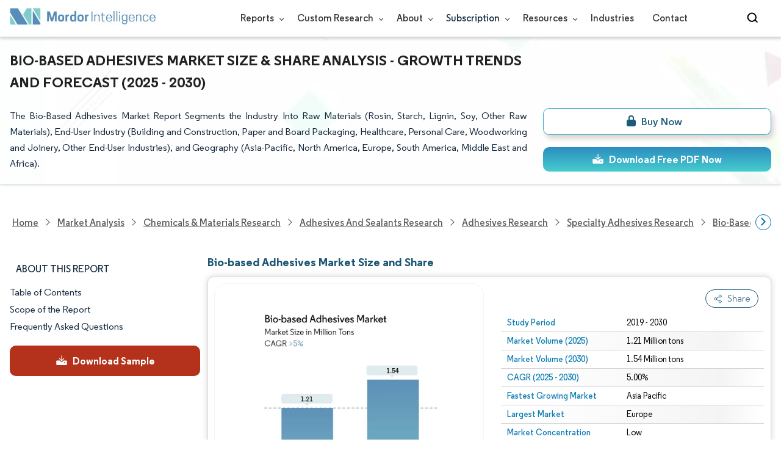

--- FILE ---
content_type: text/html; charset=utf-8
request_url: https://www.mordorintelligence.com/industry-reports/bio-based-adhesives-market
body_size: 28213
content:
<!DOCTYPE html><html lang="en"><head><meta charset="utf-8"><meta name="viewport" content="width=device-width,initial-scale=1,shrink-to-fit=no"><meta http-equiv="X-UA-Compatible" content="IE=Edge"><title>Bio-based Adhesives Market - Size, Growth & Trends</title><meta lang="en" name="keywords" content="Bio-based Adhesives Market, Bio-based Adhesives Market size, Bio-based Adhesives Market share, Bio-based Adhesives Market trends, Bio-based Adhesives Market analysis, Bio-based Adhesives Market forecast, Bio-based Adhesives Market outlook"><meta name="description" content="The Bio-based Adhesives Market is expected to reach 1.21 million tons in 2025 and grow at a CAGR of greater than 5% to reach 1.54 million tons by 2030. Henkel AG & Co. KGaA, H.B. Fuller Company., 3M, Arkema and Sika are the major companies operating in this market."><link rel="canonical" href="https://www.mordorintelligence.com/industry-reports/bio-based-adhesives-market"><link rel="alternate" hreflang="x-default" href="https://www.mordorintelligence.com/industry-reports/bio-based-adhesives-market"><link rel="alternate" hreflang="en" href="https://www.mordorintelligence.com/industry-reports/bio-based-adhesives-market"><link rel="alternate" hreflang="ar" href="https://www.mordorintelligence.com/ar/industry-reports/bio-based-adhesives-market"><link rel="alternate" hreflang="zh-CN" href="https://www.mordorintelligence.com/zh-CN/industry-reports/bio-based-adhesives-market"><link rel="alternate" hreflang="fr" href="https://www.mordorintelligence.com/fr/industry-reports/bio-based-adhesives-market"><link rel="alternate" hreflang="de" href="https://www.mordorintelligence.com/de/industry-reports/bio-based-adhesives-market"><link rel="alternate" hreflang="ja" href="https://www.mordorintelligence.com/ja/industry-reports/bio-based-adhesives-market"><link rel="alternate" hreflang="pt" href="https://www.mordorintelligence.com/pt/industry-reports/bio-based-adhesives-market"><link rel="alternate" hreflang="ru" href="https://www.mordorintelligence.com/ru/industry-reports/bio-based-adhesives-market"><link rel="alternate" hreflang="es" href="https://www.mordorintelligence.com/es/industry-reports/bio-based-adhesives-market"><link rel="alternate" hreflang="vi" href="https://www.mordorintelligence.com/vi/industry-reports/bio-based-adhesives-market"><link rel="preload" href="/express-img/rd-background.webp" as="image" fetchpriority="high"><link rel="preload" href="/express-img/rd-background_mobile.webp" as="image" fetchpriority="high"><link rel="preload" media="screen and (min-width: 601px)" as="font" href="/express-fonts/Regular-Bold.woff2" type="font/woff2" crossorigin><link rel="preload" media="screen and (min-width: 601px)" as="font" href="/express-fonts/Regular-Medium.woff2" type="font/woff2" crossorigin><link rel="preload" media="screen and (min-width: 601px)" as="font" href="/express-fonts/Regular-Semibold.woff2" type="font/woff2" crossorigin><link rel="preload" media="screen and (min-width: 601px)" as="font" href="/express-fonts/Regular-Regular.woff2" type="font/woff2" crossorigin><link rel="preload" href="/v1.0.1/styles/test-flashrd.min.css" as="style"><link rel="preload" href="/v1.0.1/express-stylesheets/discount-banner.min.css" as="style"><link rel="preload" href="/v1.0.1/express-js/nonAsyncJSLCP.min.js" as="script"><link rel="preload" href="/v1.0.1/express-js/eventDrivenImports.js" as="script"><link rel="icon" href="https://s3.mordorintelligence.com/favicon.ico" type="image/x-icon"><script src="/v1.0.1/express-js/eventDrivenImports.js" defer="defer"></script><meta property="og:title" content="Bio-based Adhesives Market Size | Mordor Intelligence"><meta property="og:image" content="https://s3.mordorintelligence.com/production/bio-based-adhesives-market/market-snapshot.webp"><meta property="og:image:height" content="630"><meta property="og:image:width" content="1200"><meta property="og:description" content="The Bio-based Adhesives Market size is expected to reach 1.21 million tons in 2025 and grow at a CAGR of greater than 5% to reach 1.54 million tons by 2030."><meta property="og:url" content="https://www.mordorintelligence.com/industry-reports/bio-based-adhesives-market"><meta property="og:type" content="website"><meta property="og:site_name" content="Mordor Intelligence"><meta name="twitter:card" content="summary_large_image"><meta name="twitter:site" content="@MordorIntel"><meta name="twitter:creator" content="MordorIntel"><meta name="twitter:url" content="https://www.mordorintelligence.com/industry-reports/bio-based-adhesives-market"><meta name="twitter:title" content="Bio-based Adhesives Market Size | Mordor Intelligence"><meta name="twitter:description" content="The Bio-based Adhesives Market size is expected to reach 1.21 million tons in 2025 and grow at a CAGR of greater than 5% to reach 1.54 million tons by 2030."><meta name="twitter:image" content="https://s3.mordorintelligence.com/production/bio-based-adhesives-market/market-snapshot.webp"><link rel="stylesheet" href="/v1.0.1/styles/test-flashrd.min.css"><link rel="stylesheet" href="/v1.0.1/express-stylesheets/discount-banner.min.css"><style>.buttons-placeholder{visibility:hidden;width:100%}.moved-button-portal{position:absolute;box-sizing:border-box;z-index:9999;pointer-events:auto}.buttons-placeholder{visibility:hidden;display:block;height:0}</style><script data-cfasync="false" nonce="d883ea15-5ed7-41b3-8aa4-d9aabda9959d">try{(function(w,d){!function(j,k,l,m){if(j.zaraz)console.error("zaraz is loaded twice");else{j[l]=j[l]||{};j[l].executed=[];j.zaraz={deferred:[],listeners:[]};j.zaraz._v="5874";j.zaraz._n="d883ea15-5ed7-41b3-8aa4-d9aabda9959d";j.zaraz.q=[];j.zaraz._f=function(n){return async function(){var o=Array.prototype.slice.call(arguments);j.zaraz.q.push({m:n,a:o})}};for(const p of["track","set","debug"])j.zaraz[p]=j.zaraz._f(p);j.zaraz.init=()=>{var q=k.getElementsByTagName(m)[0],r=k.createElement(m),s=k.getElementsByTagName("title")[0];s&&(j[l].t=k.getElementsByTagName("title")[0].text);j[l].x=Math.random();j[l].w=j.screen.width;j[l].h=j.screen.height;j[l].j=j.innerHeight;j[l].e=j.innerWidth;j[l].l=j.location.href;j[l].r=k.referrer;j[l].k=j.screen.colorDepth;j[l].n=k.characterSet;j[l].o=(new Date).getTimezoneOffset();if(j.dataLayer)for(const t of Object.entries(Object.entries(dataLayer).reduce((u,v)=>({...u[1],...v[1]}),{})))zaraz.set(t[0],t[1],{scope:"page"});j[l].q=[];for(;j.zaraz.q.length;){const w=j.zaraz.q.shift();j[l].q.push(w)}r.defer=!0;for(const x of[localStorage,sessionStorage])Object.keys(x||{}).filter(z=>z.startsWith("_zaraz_")).forEach(y=>{try{j[l]["z_"+y.slice(7)]=JSON.parse(x.getItem(y))}catch{j[l]["z_"+y.slice(7)]=x.getItem(y)}});r.referrerPolicy="origin";r.src="/cdn-cgi/zaraz/s.js?z="+btoa(encodeURIComponent(JSON.stringify(j[l])));q.parentNode.insertBefore(r,q)};["complete","interactive"].includes(k.readyState)?zaraz.init():j.addEventListener("DOMContentLoaded",zaraz.init)}}(w,d,"zarazData","script");window.zaraz._p=async d$=>new Promise(ea=>{if(d$){d$.e&&d$.e.forEach(eb=>{try{const ec=d.querySelector("script[nonce]"),ed=ec?.nonce||ec?.getAttribute("nonce"),ee=d.createElement("script");ed&&(ee.nonce=ed);ee.innerHTML=eb;ee.onload=()=>{d.head.removeChild(ee)};d.head.appendChild(ee)}catch(ef){console.error(`Error executing script: ${eb}\n`,ef)}});Promise.allSettled((d$.f||[]).map(eg=>fetch(eg[0],eg[1])))}ea()});zaraz._p({"e":["(function(w,d){})(window,document)"]});})(window,document)}catch(e){throw fetch("/cdn-cgi/zaraz/t"),e;};</script></head><body><header id="header" class="site-header-wrapper"><div id="regular-rd" class="container new-nav-container" style="height:60px"><div class="logo-nav-button"><button class="menu-toggle-button" style="margin-right:10px" aria-label="menu-toggle-icon"><span class="bar"></span> <span class="bar"></span> <span class="bar"></span></button> <a href="https://www.mordorintelligence.com" class="img-d" title="Go to Mordor's home page" aria-label="Visit Mordor's home page"><img loading="eager" fetchpriority="high" src="/express-img/optimize-imgs/mordor_logo_optimize.webp" width="240" height="30" class="updated-desktop-logo" alt="logo"> </a><a href="https://www.mordorintelligence.com" class="img-m" title="Go to Mordor's home page" aria-label="Visit Mordor's home page"><img loading="eager" fetchpriority="high" src="/express-img/optimize-imgs/mordor_mobile_logo.webp" height="40" width="70" class="updated-mobile-logo-new" alt="logo" style="object-fit:contain"></a></div><nav id="navigations-bar" role="navigation" class="nav-items-container"><ul class="nav-items"><li class="nav-item has-dropdown store-item"><a href="https://www.mordorintelligence.com/market-analysis">Reports <span class="drop_arrow"></span></a><ul class="dropdown dropdown-big"><li class="dropdown-nav-item"><a href="https://www.mordorintelligence.com/market-analysis/aerospace-defense" target="_blank">Aerospace &amp; Defense</a></li><li class="dropdown-nav-item"><a href="https://www.mordorintelligence.com/market-analysis/agriculture" target="_blank">Agriculture</a></li><li class="dropdown-nav-item"><a href="https://www.mordorintelligence.com/market-analysis/animal-nutrition" target="_blank">Animal Nutrition &amp; Wellness</a></li><li class="dropdown-nav-item"><a href="https://www.mordorintelligence.com/market-analysis/automotive" target="_blank">Automotive</a></li><li class="dropdown-nav-item"><a href="https://www.mordorintelligence.com/market-analysis/chemicals-materials" target="_blank">Chemicals &amp; Materials</a></li><li class="dropdown-nav-item"><a href="https://www.mordorintelligence.com/market-analysis/consumer-goods-and-services" target="_blank">Consumer Goods and Services</a></li><li class="dropdown-nav-item"><a href="https://www.mordorintelligence.com/market-analysis/energy-power" target="_blank">Energy &amp; Power</a></li><li class="dropdown-nav-item"><a href="https://www.mordorintelligence.com/market-analysis/financial-services-and-investment-intelligence" target="_blank">Financial Services and Investment Intelligence</a></li><li class="dropdown-nav-item"><a href="https://www.mordorintelligence.com/market-analysis/food-beverage" target="_blank">Food &amp; Beverage</a></li><li class="dropdown-nav-item"><a href="https://www.mordorintelligence.com/market-analysis/healthcare" target="_blank">Healthcare</a></li><li class="dropdown-nav-item"><a href="https://www.mordorintelligence.com/market-analysis/home-property-improvement" target="_blank">Home and Property Improvement</a></li><li class="dropdown-nav-item"><a href="https://www.mordorintelligence.com/market-analysis/hospitality-and-tourism" target="_blank">Hospitality and Tourism</a></li><li class="dropdown-nav-item"><a href="https://www.mordorintelligence.com/market-analysis/logistics" target="_blank">Logistics</a></li><li class="dropdown-nav-item"><a href="https://www.mordorintelligence.com/market-analysis/manufacturing-products-and-services" target="_blank">Manufacturing Products and Services</a></li><li class="dropdown-nav-item"><a href="https://www.mordorintelligence.com/market-analysis/packaging" target="_blank">Packaging</a></li><li class="dropdown-nav-item"><a href="https://www.mordorintelligence.com/market-analysis/professional-and-commercial-services" target="_blank">Professional and Commercial Services</a></li><li class="dropdown-nav-item"><a href="https://www.mordorintelligence.com/market-analysis/real-estate-and-construction" target="_blank">Real Estate and Construction</a></li><li class="dropdown-nav-item"><a href="https://www.mordorintelligence.com/market-analysis/retail" target="_blank">Retail</a></li><li class="dropdown-nav-item"><a href="https://www.mordorintelligence.com/market-analysis/technology-media-and-telecom" target="_blank">Technology, Media and Telecom</a></li></ul></li><li class="nav-item has-dropdown has-mobile-dropdown store-item cr-items"><a href="https://www.mordorintelligence.com/custom-research">Custom Research <span class="drop_arrow"></span></a><ul class="dropdown mobile-dropdown cr-dropdown"><li class="dropdown-nav-item" style="width:270px;margin-bottom:6px"><div style="display:flex;align-items:center"><a href="https://www.mordorintelligence.com/custom-research" onclick='localStorage.setItem("tabId","Market & Industry Intelligence"),localStorage.setItem("scrollId","custom-research-offering")' target="_blank">Market & Industry Intelligence</a></div></li><li class="dropdown-nav-item" style="width:270px;margin-bottom:6px"><div style="display:flex;align-items:center"><a href="https://www.mordorintelligence.com/custom-research" onclick='localStorage.setItem("tabId","Customer & Partner Intelligence"),localStorage.setItem("scrollId","custom-research-offering")' target="_blank">Customer & Partner Intelligence</a></div></li><li class="dropdown-nav-item" style="width:270px;margin-bottom:6px"><div style="display:flex;align-items:center"><a href="https://www.mordorintelligence.com/custom-research" onclick='localStorage.setItem("tabId","Product & Pricing Insights"),localStorage.setItem("scrollId","custom-research-offering")' target="_blank">Product & Pricing Insights</a></div></li><li class="dropdown-nav-item" style="width:270px;margin-bottom:6px"><div style="display:flex;align-items:center"><a href="https://www.mordorintelligence.com/custom-research" onclick='localStorage.setItem("tabId","Competitive & Investment Intelligence"),localStorage.setItem("scrollId","custom-research-offering")' target="_blank">Competitive & Investment Intelligence</a></div></li><li class="dropdown-nav-item" style="width:270px;margin-bottom:4px"><div style="display:flex;align-items:center"><a href="https://www.mordorintelligence.com/custom-research" onclick='localStorage.setItem("tabId","Primary Research and Data Services"),localStorage.setItem("scrollId","custom-research-offering")' target="_blank">Primary Research and Data Services</a></div></li></ul><span class="mobile-drop drop_arrow"></span></li><li class="nav-item has-dropdown has-mobile-dropdown store-item about-items"><a href="https://www.mordorintelligence.com/about-us">About <span class="drop_arrow"></span></a><ul class="dropdown mobile-dropdown about-drowpdown" style="min-width:200px"><li class="dropdown-nav-item" style="margin-bottom:5px"><a href="https://www.mordorintelligence.com/about-us/our-team" target="_blank">Our Team</a></li><li class="dropdown-nav-item" style="margin-bottom:5px"><a href="https://www.mordorintelligence.com/about-us/clients" target="_blank">Our Clients</a></li><li class="dropdown-nav-item" style="margin-bottom:5px"><a href="https://www.mordorintelligence.com/about-us/partners" target="_blank">Our Partners</a></li><li class="dropdown-nav-item" style="margin-bottom:5px"><a href="https://www.mordorintelligence.com/about-us/media" target="_blank">Media</a></li><li class="dropdown-nav-item" style="margin-bottom:5px"><a href="https://www.mordorintelligence.com/about-us/csr" target="_blank">Social Responsibility</a></li><li class="dropdown-nav-item" style="margin-bottom:5px"><a href="https://www.mordorintelligence.com/about-us/awards" target="_blank">Awards &amp; Recognition</a></li><li class="dropdown-nav-item" style="margin-bottom:5px"><a href="https://www.mordorintelligence.com/about-us/faqs" target="_blank">FAQs</a></li><li class="dropdown-nav-item" style="margin-bottom:5px"><a href="https://www.mordorintelligence.com/careers" target="_blank">Careers</a></li></ul><span class="mobile-drop drop_arrow"></span></li><li class="nav-item has-dropdown has-mobile-dropdown store-item sbsc-items" style="font-family:regular_semibold">Subscription <span class="drop_arrow"></span><ul class="dropdown mobile-dropdown sbsc-dropdown" style="min-width:200px"><li class="dropdown-nav-item" style="margin-bottom:5px;width:230px"><a href="https://www.mordorintelligence.com/synapse?utm_source=top_navigation" target="_blank">Market Research Subscription</a></li><li class="dropdown-nav-item" style="margin-bottom:5px;width:230px"><a href="https://www.mordorintelligence.com/data-center-intelligence-database?utm_source=top_navigation" target="_blank">Data Center Intelligence</a></li></ul><span class="mobile-drop drop_arrow"></span></li><li class="nav-item has-dropdown has-mobile-dropdown store-item resource-items"><a href="https://www.mordorintelligence.com/signal">Resources <span class="drop_arrow"></span></a><ul class="dropdown mobile-dropdown resources-dropdown" style="min-width:200px"><li class="dropdown-nav-item" style="margin-bottom:5px"><a href="https://www.mordorintelligence.com/signal/insights" target="_blank">Insights</a></li><li class="dropdown-nav-item" style="margin-bottom:5px"><a href="https://www.mordorintelligence.com/signal/case-studies" target="_blank">Case Studies</a></li></ul><span class="mobile-drop drop_arrow"></span></li><li class="nav-item"><a href="https://www.mordorintelligence.com/industries" target="_blank">Industries</a></li><li class="nav-item"><a href="https://www.mordorintelligence.com/contact-us">Contact</a></li><li class="nav-item phone-no"><a href="tel:16177652493"><svg xmlns="http://www.w3.org/2000/svg" width="15" height="15" viewBox="0 0 24 24"><path d="M21.384,17.752a2.108,2.108,0,0,1-.522,3.359,7.543,7.543,0,0,1-5.476.642C10.5,20.523,3.477,13.5,2.247,8.614a7.543,7.543,0,0,1,.642-5.476,2.108,2.108,0,0,1,3.359-.522L8.333,4.7a2.094,2.094,0,0,1,.445,2.328A3.877,3.877,0,0,1,8,8.2c-2.384,2.384,5.417,10.185,7.8,7.8a3.877,3.877,0,0,1,1.173-.781,2.092,2.092,0,0,1,2.328.445Z"/></svg> +1 617-765-2493</a></li></ul></nav><div class="d-flex search-box"><input id="search" name="search" class="search-reports-input" placeholder="Search Reports..." autocomplete="off"> <button class="open-search-button" aria-label="Open-search" id="clicked-on-search" style="margin-right:10px;padding-top:14px"><span class="search_open_icon"></span></button> <button class="close-search-button" aria-label="Close-search"><svg width="16" height="16" viewBox="0 0 24 24" fill="none" xmlns="http://www.w3.org/2000/svg"><line x1="4" y1="4" x2="20" y2="20" stroke="black" stroke-width="3" stroke-linecap="round"></line><line x1="4" y1="20" x2="20" y2="4" stroke="black" stroke-width="3" stroke-linecap="round"></line></svg></button></div></div></header><script>document.addEventListener("DOMContentLoaded",function(){const e=document.querySelector(".menu-toggle-button"),t=document.querySelector(".search-box"),n=document.querySelector(".nav-items-container"),s=document.querySelector(".open-search-button"),o=document.querySelector(".close-search-button"),r=document.querySelector(".search-reports-input"),l=document.querySelectorAll(".mobile-drop"),d=document.querySelectorAll(".has-mobile-dropdown"),a=document.getElementsByClassName("dropdown"),i=e;i&&(i.setAttribute("aria-controls","main-navigation"),i.setAttribute("aria-expanded","false"),i.addEventListener("click",function(){const e="true"===i.getAttribute("aria-expanded");i.setAttribute("aria-expanded",String(!e))})),d[1].addEventListener("mouseenter",()=>{a[2].style.setProperty("display","flex","important")}),d[1].addEventListener("mouseleave",()=>{a[2].style.display="none"}),l[1].addEventListener("mouseenter",()=>{a[2].style.setProperty("display","flex","important")}),l[1].addEventListener("mouseleave",()=>{a[2].style.display="none"}),e.addEventListener("click",()=>{e.classList.toggle("active"),n.classList.toggle("active"),"none"===t.style.display?t.style.display="block":t.style.display="none"}),e.addEventListener("keydown",t=>{"Enter"!==t.key&&" "!==t.key||(t.preventDefault(),e.click())}),s.addEventListener("click",()=>{r.classList.add("active"),s.style.display="none",o.style.display="inline",r.focus()}),o.addEventListener("click",()=>{r.classList.remove("active"),s.style.display="inline",o.style.display="none",r.value=""}),document.addEventListener("click",e=>{r.contains(e.target)||s.contains(e.target)||o.contains(e.target)||(r.classList.remove("active"),s.style.display="inline",o.style.display="none",r.value="")});const c=document.querySelector(".cr-items"),y=document.querySelector(".cr-dropdown");c.addEventListener("mouseenter",()=>{y.style.setProperty("display","flex","important")}),c.addEventListener("mouseleave",()=>{y.style.display="none"});const u=document.querySelector(".resource-items"),m=document.querySelector(".resources-dropdown");u.addEventListener("mouseenter",()=>{m.style.setProperty("display","flex","important")}),u.addEventListener("mouseleave",()=>{m.style.display="none"});const p=document.querySelector(".sbsc-items"),v=document.querySelector(".sbsc-dropdown");p.addEventListener("mouseenter",()=>{v.style.setProperty("display","flex","important")}),p.addEventListener("mouseleave",()=>{v.style.display="none"})})</script><div class="flex rd-heading-section rd-banner"><div class="flex container rd-header"><div class="flex intro-info"><h1 class="report-title">Bio-based Adhesives Market Size & Share Analysis - Growth Trends and Forecast (2025 - 2030)</h1><p class="short-description">The Bio-Based Adhesives Market Report Segments the Industry Into Raw Materials (Rosin, Starch, Lignin, Soy, Other Raw Materials), End-User Industry (Building and Construction, Paper and Board Packaging, Healthcare, Personal Care, Woodworking and Joinery, Other End-User Industries), and Geography (Asia-Pacific, North America, Europe, South America, Middle East and Africa).</p><div class="flex report-action-buttons"></div></div></div><div class="bottom-shadow"></div></div><style>.breadcrumb-wrapper{max-width:1280px;display:flex;align-items:center;position:relative;margin-bottom:1rem!important;margin-top:-2rem!important;padding:0 1rem!important}.breadcrumb-container{display:flex;align-items:center;gap:8px;overflow-x:auto;white-space:nowrap;scroll-behavior:smooth;scrollbar-width:none;-ms-overflow-style:none;flex:1;flex-wrap:nowrap;justify-content:start!important;margin-bottom:0!important;margin-top:0!important;padding:0!important}.breadcrumb-container::-webkit-scrollbar{display:none}.breadcrumb_arrow{flex-shrink:0}.breadcrumb-btn{background:#fff;cursor:pointer;padding:0!important;font-size:14px;user-select:none;display:none;border:1px solid rgb(0 111 171);border-radius:50%;width:26px;height:26px}.breadcrumb-btn.left{margin-right:.5rem!important}.breadcrumb-btn.right{margin-left:.5rem!important}.breadcrumb-btn svg{margin:0!important}.breadcrumb-btn:hover{background:#f3f4f6}</style><div class="breadcrumb-wrapper container mx-auto"><button class="breadcrumb-btn left" aria-label="Scroll left"><svg xmlns="http://www.w3.org/2000/svg" width="22" height="22" viewBox="0 0 24 24" fill="none" stroke="currentColor" stroke-width="2" stroke-linecap="round" stroke-linejoin="round" class="lucide lucide-chevron-left text-Primary-Blue-950" aria-hidden="true" style="color:rgb(0 111 171)"><path d="m15 18-6-6 6-6"></path></svg></button><nav role="navigation" aria-label="Breadcrumb" class="breadcrumb-container container mx-auto breadcrumb"><a href="https://www.mordorintelligence.com" target="_blank"><span>Home</span></a> <span class="breadcrumb_arrow"></span> <a href="https://www.mordorintelligence.com/market-analysis" target="_blank"><span>Market Analysis</span> </a><span class="breadcrumb_arrow"></span> <a href="https://www.mordorintelligence.com/market-analysis/chemicals-materials" target="_blank"><span>Chemicals &amp; Materials Research </span></a><span class="breadcrumb_arrow"></span> <a href="https://www.mordorintelligence.com/market-analysis/adhesives-and-sealants" target="_blank"><span>Adhesives and Sealants Research </span></a><span class="breadcrumb_arrow"></span> <a href="https://www.mordorintelligence.com/market-analysis/adhesives" target="_blank"><span>Adhesives Research </span></a><span class="breadcrumb_arrow"></span> <a href="https://www.mordorintelligence.com/market-analysis/specialty-adhesives" target="_blank"><span>Specialty Adhesives Research </span></a><span class="breadcrumb_arrow"></span> <a href="https://www.mordorintelligence.com/market-analysis/bio-based-adhesives" target="_blank"><span>Bio-based Adhesives Research </span></a><span class="breadcrumb_arrow"></span> <a href="https://www.mordorintelligence.com/industry-reports/bio-based-adhesives-market" target="_blank"><span class="last">Bio-based Adhesives Market</span></a></nav><button class="breadcrumb-btn right" aria-label="Scroll right"><svg xmlns="http://www.w3.org/2000/svg" width="22" height="22" viewBox="0 0 24 24" fill="none" stroke="currentColor" stroke-width="2" stroke-linecap="round" stroke-linejoin="round" class="lucide lucide-chevron-right text-Primary-Blue-950" aria-hidden="true" style="color:rgb(0 111 171)"><path d="m9 18 6-6-6-6"></path></svg></button></div><script>const breadcrumb=document.querySelector(".breadcrumb-container"),leftBtn=document.querySelector(".breadcrumb-btn.left"),rightBtn=document.querySelector(".breadcrumb-btn.right"),SCROLL_AMOUNT=200;function updateBreadcrumbArrows(){const e=breadcrumb.scrollLeft<=10,r=Math.ceil(breadcrumb.scrollLeft+breadcrumb.clientWidth)>=breadcrumb.scrollWidth-1;leftBtn.style.display=e?"none":"block",rightBtn.style.display=r?"none":"block"}leftBtn.addEventListener("click",()=>{breadcrumb.scrollBy({left:-200,behavior:"smooth"})}),rightBtn.addEventListener("click",()=>{breadcrumb.scrollBy({left:200,behavior:"smooth"})}),breadcrumb.addEventListener("scroll",updateBreadcrumbArrows),window.addEventListener("load",()=>{breadcrumb.scrollLeft=0,updateBreadcrumbArrows()}),window.addEventListener("resize",updateBreadcrumbArrows)</script><div id="container" class="container flex justify-between align-start main-container-wrapper"><aside class="toc-navigation flex-25"><nav role="navigation" class="rd-page-navigation"><ul class="main-nav-list"><li><span class="about-report-link">About This Report</span><ul class="about-report-menu"><li data-section="market-snapshot-section" class="nav-links-rd active-nav-link">Market Snapshot</li><li data-section="market-overview-section" class="nav-links-rd">Market Overview</li><li data-section="market-trends-section" class="nav-links-rd">Key Market Trends</li><li data-section="competitive-landscape-section" class="nav-links-rd">Competitive Landscape</li><li data-section="major-players-section" class="nav-links-rd">Major Players</li></ul></li><li data-section="table-of-content-section" id="clicked-on-toc">Table of Contents</li><li data-section="scope-of-the-report-section">Scope of the Report</li><li data-section="frequently-asked-questions-section">Frequently Asked Questions</li></ul><button id="download-sample-left" class="static-free-sample-btn req-samplepopup main-download-samplebtn rd-nav-lead-form downloadSampleDesktopMobile flex justify-center align-center abndn-frm-op" data-target-frm="#DOWNLOAD-FREE-SAMPLE-DIALOG" data-but-type="main-section-sample" data-toggle="modal" data-target="#downloadSampleModal" style="--left-download-sample-button-text:'Download Sample'"><svg xmlns="http://www.w3.org/2000/svg" width="20" height="20" viewBox="0 0 256 256"><rect width="256" height="256" fill="none"/><path fill="#fff" d="M122.34326,133.65723c.02588.02588.05469.04785.08106.07324.16211.15771.32861.31152.50341.45508.09766.08008.20118.15039.30176.22558.1084.08106.21485.165.32764.24073.11621.07812.2373.1455.35693.21679.10449.0625.20655.12793.31446.18555.12011.06445.24414.11914.36669.17676.11426.0542.22657.11084.34327.15967.11816.04882.23925.08837.35937.13134.126.04541.251.09375.37988.13282.11963.03613.24122.063.36231.09326.13184.0332.26269.07031.397.09716.13965.02735.28028.04395.42041.064.11817.01709.23389.03906.353.05078.26269.02588.52588.04.78955.04s.52686-.01416.78955-.04c.11914-.01172.23486-.03369.353-.05078.14013-.02.28076-.03662.42041-.064.13428-.02685.26513-.064.397-.09716.12109-.03028.24268-.05713.36231-.09326.1289-.03907.2539-.08741.37988-.13282.12012-.043.24121-.08252.35937-.13134.1167-.04883.229-.10547.34327-.15967.12255-.05762.24658-.11231.36669-.17676.10791-.05762.21-.12305.31446-.18555.11963-.07129.24072-.13867.35693-.21679.11279-.07569.21924-.15967.32764-.24073.10058-.07519.2041-.1455.30176-.22558.17822-.14649.34765-.30225.51269-.46338.023-.023.04883-.042.07178-.06494l48-48a8.00018,8.00018,0,1,0-11.31348-11.31446L136,108.68652V24a8,8,0,0,0-16,0v84.68652L85.65674,74.34277A8.00018,8.00018,0,0,0,74.34326,85.65723Z"/><path fill="#fff" d="M224,120H169.94141L144.9707,144.9707a24.00066,24.00066,0,0,1-33.9414,0L86.05859,120H32a16.01833,16.01833,0,0,0-16,16v64a16.01833,16.01833,0,0,0,16,16H224a16.01833,16.01833,0,0,0,16-16V136A16.01833,16.01833,0,0,0,224,120Zm-35.99951,60a12,12,0,1,1,12-12A12,12,0,0,1,188.00049,180Z"/></svg> <span class="cta-submit">Download Sample</span></button></nav></aside><main id="main" class="flex-74"><section id="market-snapshot-section" class="component-1" style="position:relative"><div class="no-parent-child"><h2 id="component-heading-1" class="component-heading margin">Bio-based Adhesives Market Size and Share</h2></div><div id="component-1" class="market-snapshot-wrapper flex justify-between align-stretch"><div class="overview-points-list flex-49 share-feature-end"><table style="width:100%" class="no margin"><tbody><tr class="overview-points"><td class="overview-label">Study Period</td><td class="overview-value">2019 - 2030</td></tr><tr class="overview-points"><td class="overview-label">Market Volume (2025)</td><td class="overview-value">1.21 Million tons</td></tr><tr class="overview-points"><td class="overview-label">Market Volume (2030)</td><td class="overview-value">1.54 Million tons</td></tr><tr class="overview-points"><td class="overview-label">CAGR (2025 - 2030)</td><td class="overview-value">5.00%</td></tr><tr class="overview-points"><td class="overview-label">Fastest Growing Market</td><td class="overview-value">Asia Pacific</td></tr><tr class="overview-points"><td class="overview-label">Largest Market</td><td class="overview-value">Europe</td></tr><tr class="overview-points"><td class="overview-label">Market Concentration</td><td class="overview-value">Low</td></tr><tr class="overview-points"><td class="key-player-images"><h3 class="snapshop-logos-title">Major Players</h3><picture><source media="(min-width: 1024px)" srcset="https://s3.mordorintelligence.com/bio-based-adhesives-market/bio-based-adhesives-market-1716204442349-Market-Concentration---Bio-Based-Adhesives-Market.webp 250w" sizes="(min-width: 1024px) 250px"><source media="(min-width: 768px)" srcset="https://s3.mordorintelligence.com/bio-based-adhesives-market/bio-based-adhesives-market-1716204442349-Market-Concentration---Bio-Based-Adhesives-Market.webp 250w" sizes="(min-width: 768px) 250px"><source media="(max-width: 767px)" srcset="https://s3.mordorintelligence.com/bio-based-adhesives-market/bio-based-adhesives-market-1716204442349-Market-Concentration---Bio-Based-Adhesives-Market.webp 100w" sizes="(max-width: 767px) 100vw"><img class="embed-code-context market-players rd-img" title="Bio-based Adhesives Market Major Players" loading="lazy" src="https://s3.mordorintelligence.com/bio-based-adhesives-market/bio-based-adhesives-market-1716204442349-Market-Concentration---Bio-Based-Adhesives-Market.webp" alt="Major players in Bio-based Adhesives industry" width="250" height="141" style="object-fit:contain" data-description="Henkel AG & Co. KGaA, H.B. Fuller Company., 3M, Arkema and Sika are the major companies operating in the Bio-based Adhesives Market."></picture><p class="major-player-disclaimer mt-1">*Disclaimer: Major Players sorted in no particular order</p></td></tr></tbody></table></div><div class="market-summary-graph flex-49"><figure class="img-section"><picture><source type="image/webp" media="(min-width: 1024px)" srcset="https://s3.mordorintelligence.com/bio-based-adhesives-market/bio-based-adhesives-market-size-image-1735450882567.webp 300w" sizes="(min-width: 1024px) 300px"><source type="image/webp" media="(min-width: 768px)" srcset="https://s3.mordorintelligence.com/bio-based-adhesives-market/bio-based-adhesives-market-size-image-1735450882567.webp 300w" sizes="(min-width: 768px) 300px"><source type="image/webp" media="(max-width: 767px)" srcset="https://s3.mordorintelligence.com/bio-based-adhesives-market/bio-based-adhesives-market-size-image-1735450882567.webp 100w" sizes="(max-width: 767px) 100vw"><img title="Bio-based Adhesives Market Size" class="rd-img market-size-graph" loading="lazy" width="300" height="390" src="https://s3.mordorintelligence.com/bio-based-adhesives-market/bio-based-adhesives-market-size-image-1735450882567.webp" alt="Bio-based Adhesives Market Summary" data-description="The Bio-based Adhesives Market size is expected to reach 1.21 million tons in 2025 and grow at a CAGR of greater than 5% to reach 1.54 million tons by 2030."></picture><figcaption class="cc-attribution mt-1 visually-hidden" style="margin-top:10px;font-size:12px;padding:0 10px 10px">Image © Mordor Intelligence. Reuse requires attribution under CC BY 4.0.</figcaption></figure></div></div></section><section id="market-overview-section" class="market-analysis-section discount-banner-show-trigger component-2"><h2>Bio-based Adhesives Market Analysis by Mordor Intelligence</h2><p>The Bio-based Adhesives Market size is estimated at 1.21 million tons in 2025, and is expected to reach 1.54 million tons by 2030, at a CAGR of greater than 5% during the forecast period (2025-2030).</p><ul><li>The increasing demand from the packaging sector and the stringent regulations for conventional adhesives in the United States are two main factors driving the market growth.</li><li>However, the low shelf life and performance hindrance of bio-based additives compared to petroleum-based additives is likely to hinder market growth.</li><li>Nevertheless, the growing modular construction activities are likely to provide growth opportunities for the market over the short term.</li><li>Europe dominates the bio-based adhesives market across the world and is likely to witness the highest growth rate during the forecast period.</li></ul></section><section id="market-trends-section" class="market-trends-section component-4"><h2>Global Bio-based Adhesives Market Trends and Insights</h2><h3>The Packaging Industry is Expected to Dominate the Market</h3><ul><li>An extremely high proportion of all industrial products are sold in packaged form, either due to stability requirements for storage and transport or aesthetic reasons. Most of the packaging materials currently being used are made from a combination of different materials laminated together with the help of adhesives.</li><li>Bio-based adhesives are integral to the food and beverage industry, facilitating sustainable packaging, labeling, laminates, edible coatings for extended shelf life, assembly in dairy and beverage processing, compostable packaging, functional applications, and addressing migration concerns, thereby contributing to a greener and more environment-friendly industry.</li><li>As per PMMI (The Association for Packaging and Processing), the North American beverage packaging industry is expected to record a 4.5% growth from 2018 to 2028, with the United States taking a prominent role in advancing the beverage packaging sector.</li><li>The prevalence of services like Amazon Fresh is on the rise, enabling consumers to acquire fresh produce from the comfort of their homes. Additionally, the majority of food and beverage processing plants are centered around bio-based adhesives for the packaging.</li><li>The rising demand for organic food globally is expected to boost the consumption of food packaging. According to the Organic Trade Association, in the United States, organic packaged food is likely to reach a value of USD 25,060.4 million by 2025.</li><li>According to the Packaging Industry Association of India (PIAI), the Indian packaging industry is expected to grow at a rate of 22% during the forecast period. The Indian packaging market is expected to reach USD 204.81 billion by 2025. Therefore, the bio-based adhesives market is expected to grow in the region.</li><li>The improvement in living standards and higher purchasing incomes, especially in Eastern European and North American countries, has increased the demand for a broad range of products, all of which require packaging. Therefore, the demand for packaging has, in turn, increased the consumption of bio-based adhesives.</li><li>Hence, all the aforementioned factors are expected to drive the packaging industry, enhancing the demand for bio-based adhesives during the forecast period.</li></ul><div class="img-container flex flex-column justify-center align-center"><figure class="img-section"><picture><source media="(min-width: 1024px)" srcset="https://s3.mordorintelligence.com/bio-based-adhesives-market/1716877927690-bio-based-adhesives-market-Revenue-of-the-Packaging-Industry-EUR-Billion-Germany--2016---2022-.png 750w" sizes="(min-width: 1024px) 750px"><source media="(min-width: 768px)" srcset="https://s3.mordorintelligence.com/bio-based-adhesives-market/1716877927690-bio-based-adhesives-market-Revenue-of-the-Packaging-Industry-EUR-Billion-Germany--2016---2022-.png 750w" sizes="(min-width: 768px) 750px"><source media="(max-width: 767px)" srcset="https://s3.mordorintelligence.com/bio-based-adhesives-market/1716877927690-bio-based-adhesives-market-Revenue-of-the-Packaging-Industry-EUR-Billion-Germany--2016---2022-.png 100w" sizes="(max-width: 767px) 100vw"><img title="Bio-based Adhesives Market Trends" class="full-width" loading="lazy" src="https://s3.mordorintelligence.com/bio-based-adhesives-market/1716877927690-bio-based-adhesives-market-Revenue-of-the-Packaging-Industry-EUR-Billion-Germany--2016---2022-.png" alt="Bio-based Adhesives Market: Revenue of the Packaging Industry, EUR Billion, Germany,  2016 - 2022" width="750" height="378" data-description="An extremely high proportion of all industrial products are sold in packaged form, either due to stability requirements for storage and transport or aesthetic reasons. Most of the packaging materials currently being used are made from a combination of different materials laminated together with the help of adhesives."></picture><figcaption class="cc-attribution mt-1 visually-hidden" style="margin-top:10px;font-size:12px;padding:0 10px 10px">Image © Mordor Intelligence. Reuse requires attribution under CC BY 4.0.</figcaption></figure></div><div id="key-market-trends-download-sample" class="flex justify-between align-center section-cta cta-wrap abndn-frm-op" data-target-frm="#DOWNLOAD-FREE-SAMPLE-DIALOG"><div class="flex justify-center align-center flex-70"><svg xmlns="http://www.w3.org/2000/svg" width="20" height="20" viewBox="0 0 256 256"><rect width="256" height="256" fill="none"/><path fill="#B4311C" d="M122.34326,133.65723c.02588.02588.05469.04785.08106.07324.16211.15771.32861.31152.50341.45508.09766.08008.20118.15039.30176.22558.1084.08106.21485.165.32764.24073.11621.07812.2373.1455.35693.21679.10449.0625.20655.12793.31446.18555.12011.06445.24414.11914.36669.17676.11426.0542.22657.11084.34327.15967.11816.04882.23925.08837.35937.13134.126.04541.251.09375.37988.13282.11963.03613.24122.063.36231.09326.13184.0332.26269.07031.397.09716.13965.02735.28028.04395.42041.064.11817.01709.23389.03906.353.05078.26269.02588.52588.04.78955.04s.52686-.01416.78955-.04c.11914-.01172.23486-.03369.353-.05078.14013-.02.28076-.03662.42041-.064.13428-.02685.26513-.064.397-.09716.12109-.03028.24268-.05713.36231-.09326.1289-.03907.2539-.08741.37988-.13282.12012-.043.24121-.08252.35937-.13134.1167-.04883.229-.10547.34327-.15967.12255-.05762.24658-.11231.36669-.17676.10791-.05762.21-.12305.31446-.18555.11963-.07129.24072-.13867.35693-.21679.11279-.07569.21924-.15967.32764-.24073.10058-.07519.2041-.1455.30176-.22558.17822-.14649.34765-.30225.51269-.46338.023-.023.04883-.042.07178-.06494l48-48a8.00018,8.00018,0,1,0-11.31348-11.31446L136,108.68652V24a8,8,0,0,0-16,0v84.68652L85.65674,74.34277A8.00018,8.00018,0,0,0,74.34326,85.65723Z"/><path fill="#B4311C" d="M224,120H169.94141L144.9707,144.9707a24.00066,24.00066,0,0,1-33.9414,0L86.05859,120H32a16.01833,16.01833,0,0,0-16,16v64a16.01833,16.01833,0,0,0,16,16H224a16.01833,16.01833,0,0,0,16-16V136A16.01833,16.01833,0,0,0,224,120Zm-35.99951,60a12,12,0,1,1,12-12A12,12,0,0,1,188.00049,180Z"/></svg> <span>Understand The Key Trends Shaping This Market</span></div><div class="flex justify-center align-center flex-30"><span>Download PDF</span></div></div></section><section class="market-trends-section"><h3>Europe is Expected to Dominate the Market</h3><ul><li>Europe dominated the bio-based adhesives market owing to the high demand from countries like Germany and the United Kingdom.</li><li>Germany is the major consumer of bio-based adhesives in Europe, with many major companies having a presence in the country. It is a major producer of natural rubber- and starch-based adhesives in the global scenario.</li><li>The increase in the production of bio-succinic acid in Germany has supported the production of bio-based label adhesives that are based on bio-succinic acid.</li><li>Bio-based adhesives play a pivotal role in the construction industry, being utilized for wood bonding, panel and composite manufacturing, insulation material bonding, eco-friendly flooring installations, construction sealants, prefabricated construction, <a href="https://www.mordorintelligence.com/industry-reports/adhesive-tapes-market" target="_self">adhesive tapes</a>, green roofing installations, biodegradable formwork adhesives, and overall sustainable construction practices, contributing to environmentally conscious building processes.</li><li>As per the data released by the European Commission, growth in construction production in December 2023 compared to December 2022 was 1.9% across the euro area and 2.4% across the European Union. The year-on-year average increase in construction production in 2023 compared to 2022 was 0.2% for the euro area and 0.1% for the European Union.</li><li>In the healthcare industry, bio-based adhesives find applications in various medical and pharmaceutical contexts, including wound care, medical device assembly, and drug delivery systems, providing biocompatible and safe bonding solutions.</li><li>According to a new report by the Organisation for Economic Co-operation and Development (OECD), in 2023, Germany was the second-largest spender in healthcare, disbursing 12.7% of its GDP on healthcare, followed by France, which spent around 12.1% of its GDP.</li><li>In the personal care industry, bio-based adhesives are employed in the production of cosmetic and hygiene products, contributing to the assembly of items such as bandages, adhesive tapes, and sanitary products, offering a sustainable and skin-friendly alternative to traditional adhesives.</li><li>According to the Office for National Statistics (UK), consumer spending on personal care in the United Kingdom reached GBP 7,896 million in the first quarter of 2023, increasing from GBP 7,363 million in the first quarter of 2022.</li><li>In Italy, the market for modular construction is expected to grow at a significant rate during the forecast period, with an increase in residential construction activities and various institutional projects. As per Eurostat (a directorate-general of the European Commission), the construction revenue in Italy will reach around USD 57.68 billion by 2025.</li><li>Hence, Europe is likely to dominate the bio-based adhesives market and is expected to hold the largest market share during the forecast period.</li></ul><div class="img-container flex flex-column justify-center align-center"><figure class="img-section"><picture><source media="(min-width: 1024px)" srcset="https://s3.mordorintelligence.com/bio-based-adhesives-market/1716877949389-bio-based-adhesives-market-Bio-based-Market---Growth-Rate-by-Region.png 750w" sizes="(min-width: 1024px) 750px"><source media="(min-width: 768px)" srcset="https://s3.mordorintelligence.com/bio-based-adhesives-market/1716877949389-bio-based-adhesives-market-Bio-based-Market---Growth-Rate-by-Region.png 750w" sizes="(min-width: 768px) 750px"><source media="(max-width: 767px)" srcset="https://s3.mordorintelligence.com/bio-based-adhesives-market/1716877949389-bio-based-adhesives-market-Bio-based-Market---Growth-Rate-by-Region.png 100w" sizes="(max-width: 767px) 100vw"><img title="Bio-based Adhesives Market Trends" loading="lazy" class="full-width" src="https://s3.mordorintelligence.com/bio-based-adhesives-market/1716877949389-bio-based-adhesives-market-Bio-based-Market---Growth-Rate-by-Region.png" alt="Bio-based Market - Growth Rate by Region" width="750" height="378" data-description="Europe dominated the bio-based adhesives market owing to the high demand from countries like Germany and the United Kingdom."></picture><figcaption class="cc-attribution mt-1 visually-hidden" style="margin-top:10px;font-size:12px;padding:0 10px 10px">Image © Mordor Intelligence. Reuse requires attribution under CC BY 4.0.</figcaption></figure></div><div id="geography-trends-form" class="flex justify-between align-center section-cta cta-wrap abndn-frm-op" data-target-frm="#DOWNLOAD-FREE-SAMPLE-DIALOG"><div class="flex justify-center align-center flex-70"><svg xmlns="http://www.w3.org/2000/svg" width="20" height="20" viewBox="0 0 256 256"><rect width="256" height="256" fill="none"/><path fill="#B4311C" d="M122.34326,133.65723c.02588.02588.05469.04785.08106.07324.16211.15771.32861.31152.50341.45508.09766.08008.20118.15039.30176.22558.1084.08106.21485.165.32764.24073.11621.07812.2373.1455.35693.21679.10449.0625.20655.12793.31446.18555.12011.06445.24414.11914.36669.17676.11426.0542.22657.11084.34327.15967.11816.04882.23925.08837.35937.13134.126.04541.251.09375.37988.13282.11963.03613.24122.063.36231.09326.13184.0332.26269.07031.397.09716.13965.02735.28028.04395.42041.064.11817.01709.23389.03906.353.05078.26269.02588.52588.04.78955.04s.52686-.01416.78955-.04c.11914-.01172.23486-.03369.353-.05078.14013-.02.28076-.03662.42041-.064.13428-.02685.26513-.064.397-.09716.12109-.03028.24268-.05713.36231-.09326.1289-.03907.2539-.08741.37988-.13282.12012-.043.24121-.08252.35937-.13134.1167-.04883.229-.10547.34327-.15967.12255-.05762.24658-.11231.36669-.17676.10791-.05762.21-.12305.31446-.18555.11963-.07129.24072-.13867.35693-.21679.11279-.07569.21924-.15967.32764-.24073.10058-.07519.2041-.1455.30176-.22558.17822-.14649.34765-.30225.51269-.46338.023-.023.04883-.042.07178-.06494l48-48a8.00018,8.00018,0,1,0-11.31348-11.31446L136,108.68652V24a8,8,0,0,0-16,0v84.68652L85.65674,74.34277A8.00018,8.00018,0,0,0,74.34326,85.65723Z"/><path fill="#B4311C" d="M224,120H169.94141L144.9707,144.9707a24.00066,24.00066,0,0,1-33.9414,0L86.05859,120H32a16.01833,16.01833,0,0,0-16,16v64a16.01833,16.01833,0,0,0,16,16H224a16.01833,16.01833,0,0,0,16-16V136A16.01833,16.01833,0,0,0,224,120Zm-35.99951,60a12,12,0,1,1,12-12A12,12,0,0,1,188.00049,180Z"/></svg> <span>Get Analysis on Important Geographic Markets</span></div><div class="flex justify-center align-center flex-30"><span>Download PDF</span></div></div></section><section id="competitive-landscape-section" class="industry-overview-section component-6"><h2>Competitive Landscape</h2><p>The global bio-based adhesives market is fragmented, with high competition among the key players. Major players operating in the market include Henkel AG &amp; Co. KGaA, H.B Fuller, Arkema, Sika, and 3M company.</p></section><section id="major-players-section" class="market-leaders component-7"><h2>Bio-based Adhesives Industry Leaders</h2><div class="flex justify-between align-stretch wrap"><ol class="flex-40 flex flex-column justify-between align-stretch"><li data-index="1" class="market-leaders-name"><p>Henkel AG &amp; Co. KGaA</p></li><li data-index="2" class="market-leaders-name"><p>H.B. Fuller Company.</p></li><li data-index="3" class="market-leaders-name"><p>3M</p></li><li data-index="4" class="market-leaders-name"><p>Arkema</p></li><li data-index="5" class="market-leaders-name"><p>Sika</p></li><li><small class="desclaimer">*Disclaimer: Major Players sorted in no particular order</small></li></ol><div class="img-container flex-50"><figure class="img-section"><picture><source type="image/webp" media="(min-width: 1024px)" srcset="https://s3.mordorintelligence.com/bio-based-adhesives-market/bio-based-adhesives-market_1709728506643_Bio-based_Adhesives_Market_Market_Concentration.webp 355w" sizes="(min-width: 1024px) 355px"><source type="image/webp" media="(min-width: 768px)" srcset="https://s3.mordorintelligence.com/bio-based-adhesives-market/bio-based-adhesives-market_1709728506643_Bio-based_Adhesives_Market_Market_Concentration.webp 355w" sizes="(min-width: 768px) 355px"><source type="image/webp" media="(max-width: 767px)" srcset="https://s3.mordorintelligence.com/bio-based-adhesives-market/bio-based-adhesives-market_1709728506643_Bio-based_Adhesives_Market_Market_Concentration.webp 100w" sizes="(max-width: 767px) 100vw"><img title="Bio-based Adhesives Market Concentration" loading="lazy" class="full-width" src="https://s3.mordorintelligence.com/bio-based-adhesives-market/bio-based-adhesives-market_1709728506643_Bio-based_Adhesives_Market_Market_Concentration.webp" width="355" height="318" alt="Bio-based Adhesives Market_Market Concentration" data-description=""></picture><figcaption class="cc-attribution mt-1 visually-hidden" style="margin-top:10px;font-size:12px;padding:0 10px 10px">Image © Mordor Intelligence. Reuse requires attribution under CC BY 4.0.</figcaption></figure></div></div><div id="market-concentration-download" class="flex justify-between align-center section-cta cta-wrap market-concentration-download-btn abndn-frm-op" data-target-frm="#DOWNLOAD-FREE-SAMPLE-DIALOG"><div class="flex justify-center align-center flex-70"><svg xmlns="http://www.w3.org/2000/svg" width="20" height="20" viewBox="0 0 256 256"><rect width="256" height="256" fill="none"/><path fill="#B4311C" d="M122.34326,133.65723c.02588.02588.05469.04785.08106.07324.16211.15771.32861.31152.50341.45508.09766.08008.20118.15039.30176.22558.1084.08106.21485.165.32764.24073.11621.07812.2373.1455.35693.21679.10449.0625.20655.12793.31446.18555.12011.06445.24414.11914.36669.17676.11426.0542.22657.11084.34327.15967.11816.04882.23925.08837.35937.13134.126.04541.251.09375.37988.13282.11963.03613.24122.063.36231.09326.13184.0332.26269.07031.397.09716.13965.02735.28028.04395.42041.064.11817.01709.23389.03906.353.05078.26269.02588.52588.04.78955.04s.52686-.01416.78955-.04c.11914-.01172.23486-.03369.353-.05078.14013-.02.28076-.03662.42041-.064.13428-.02685.26513-.064.397-.09716.12109-.03028.24268-.05713.36231-.09326.1289-.03907.2539-.08741.37988-.13282.12012-.043.24121-.08252.35937-.13134.1167-.04883.229-.10547.34327-.15967.12255-.05762.24658-.11231.36669-.17676.10791-.05762.21-.12305.31446-.18555.11963-.07129.24072-.13867.35693-.21679.11279-.07569.21924-.15967.32764-.24073.10058-.07519.2041-.1455.30176-.22558.17822-.14649.34765-.30225.51269-.46338.023-.023.04883-.042.07178-.06494l48-48a8.00018,8.00018,0,1,0-11.31348-11.31446L136,108.68652V24a8,8,0,0,0-16,0v84.68652L85.65674,74.34277A8.00018,8.00018,0,0,0,74.34326,85.65723Z"/><path fill="#B4311C" d="M224,120H169.94141L144.9707,144.9707a24.00066,24.00066,0,0,1-33.9414,0L86.05859,120H32a16.01833,16.01833,0,0,0-16,16v64a16.01833,16.01833,0,0,0,16,16H224a16.01833,16.01833,0,0,0,16-16V136A16.01833,16.01833,0,0,0,224,120Zm-35.99951,60a12,12,0,1,1,12-12A12,12,0,0,1,188.00049,180Z"/></svg> <span>Need More Details on Market Players and Competitors?</span></div><div class="flex justify-center align-center flex-30"><span>Download PDF</span></div></div></section><section id="table-of-content-section" class="customize-toc discount-banner-hide-trigger component-9 abndn-frm-op" data-target-frm="#DOWNLOAD-FREE-SAMPLE-TOC-DIALOG"><h2 class="component-heading toc-heading">Table of Contents for Bio-based Adhesives Industry Report</h2><div id="table-of-content"><p class="toc-level-1 toc-content-heading" id="toc-content-heading-0">1. INTRODUCTION</p><ul><li class="toc-level-2">1.1 Study Deliverables</li><li class="toc-level-2">1.2 Study Assumptions</li><li class="toc-level-2">1.3 Scope of the Study</li></ul><p class="toc-level-1 toc-content-heading" id="toc-content-heading-1">2. RESEARCH METHODOLOGY</p><p class="toc-level-1 toc-content-heading" id="toc-content-heading-2">3. EXECUTIVE SUMMARY</p><p class="toc-level-1 toc-content-heading" id="toc-content-heading-3">4. MARKET DYNAMICS</p><ul><li class="toc-level-2">4.1 Drivers<ul><li class="toc-level-3">4.1.1 Increasing Demand from Packaging Sector</li><li class="toc-level-3">4.1.2 Stringent Regulations for Conventional Adhesives in the United States</li><li class="toc-level-3">4.1.3 Other Drivers</li></ul></li><li class="toc-level-2">4.2 Restraints<ul><li class="toc-level-3">4.2.1 Low Shelf Life and Performance in Comparison to Petroleum-based Adhesives</li><li class="toc-level-3">4.2.2 Other Restraints</li></ul></li><li class="toc-level-2">4.3 Industry Value Chain Analysis</li><li class="toc-level-2">4.4 Porter&#39;s Five Forces Analysis<ul><li class="toc-level-3">4.4.1 Bargaining Power of Suppliers</li><li class="toc-level-3">4.4.2 Bargaining Power of Consumers</li><li class="toc-level-3">4.4.3 Threat of New Entrants</li><li class="toc-level-3">4.4.4 Threat of Substitute Products and Services</li><li class="toc-level-3">4.4.5 Degree of Competition</li></ul></li></ul><p class="toc-level-1 toc-content-heading" id="toc-content-heading-4">5. MARKET SEGMENTATION</p><ul><li class="toc-level-2">5.1 Raw Materials<ul><li class="toc-level-3">5.1.1 Rosin</li><li class="toc-level-3">5.1.2 Starch</li><li class="toc-level-3">5.1.3 Lignin</li><li class="toc-level-3">5.1.4 Soy</li><li class="toc-level-3">5.1.5 Other Raw Materials</li></ul></li><li class="toc-level-2">5.2 End-user Industry<ul><li class="toc-level-3">5.2.1 Building and Construction</li><li class="toc-level-3">5.2.2 Paper and Board Packaging</li><li class="toc-level-3">5.2.3 Healthcare</li><li class="toc-level-3">5.2.4 Personal Care</li><li class="toc-level-3">5.2.5 Woodworking and Joinery</li><li class="toc-level-3">5.2.6 Other End-user Industries</li></ul></li><li class="toc-level-2">5.3 Geography<ul><li class="toc-level-3">5.3.1 Asia-Pacific</li><li class="toc-level-4">5.3.1.1 China</li><li class="toc-level-4">5.3.1.2 India</li><li class="toc-level-4">5.3.1.3 Japan</li><li class="toc-level-4">5.3.1.4 South Korea</li><li class="toc-level-4">5.3.1.5 Rest of Asia-Pacific</li><li class="toc-level-3">5.3.2 North America</li><li class="toc-level-4">5.3.2.1 United States</li><li class="toc-level-4">5.3.2.2 Canada</li><li class="toc-level-4">5.3.2.3 Mexico</li><li class="toc-level-3">5.3.3 Europe</li><li class="toc-level-4">5.3.3.1 Germany</li><li class="toc-level-4">5.3.3.2 United Kingdom</li><li class="toc-level-4">5.3.3.3 France</li><li class="toc-level-4">5.3.3.4 Italy</li><li class="toc-level-4">5.3.3.5 Rest of Europe</li><li class="toc-level-3">5.3.4 South America</li><li class="toc-level-4">5.3.4.1 Brazil</li><li class="toc-level-4">5.3.4.2 Argentina</li><li class="toc-level-4">5.3.4.3 Rest of South America</li><li class="toc-level-3">5.3.5 Middle East and Africa</li><li class="toc-level-4">5.3.5.1 Saudi Arabia</li><li class="toc-level-4">5.3.5.2 South Africa</li><li class="toc-level-4">5.3.5.3 Rest of Middle East and Africa</li></ul></li></ul><p class="toc-level-1 toc-content-heading" id="toc-content-heading-5">6. COMPETITIVE LANDSCAPE</p><ul><li class="toc-level-2">6.1 Mergers and Acquisitions, Joint Ventures, Collaborations, and Agreements</li><li class="toc-level-2">6.2 Market Ranking Analysis</li><li class="toc-level-2">6.3 Strategies Adopted by Leading Players</li><li class="toc-level-2">6.4 Company Profiles<ul><li class="toc-level-3">6.4.1 3M</li><li class="toc-level-3">6.4.2 Arkema (bostik)</li><li class="toc-level-3">6.4.3 Artimelt AG</li><li class="toc-level-3">6.4.4 Beardow Adams</li><li class="toc-level-3">6.4.5 Dow</li><li class="toc-level-3">6.4.6 Emsland Group</li><li class="toc-level-3">6.4.7 H.B. Fuller Company</li><li class="toc-level-3">6.4.8 Henkel AG &amp; Co. KGaA</li><li class="toc-level-3">6.4.9 Ingredion Incorporated</li><li class="toc-level-3">6.4.10 Paramelt BV</li><li class="toc-level-3">6.4.11 Sika AG</li><li class="toc-level-3">6.4.12 Solenis</li></ul></li><li><strong>*List Not Exhaustive</strong></li></ul><p class="toc-level-1 toc-content-heading" id="toc-content-heading-6">7. MARKET OPPORTUNITIES AND FUTURE TRENDS</p><ul><li class="toc-level-2">7.1 Increasing Application In Engineered Wood Products</li><li class="toc-level-2">7.2 Other Opportunities</li></ul><div style="font-family:regular_semibold">**Subject to Availability</div></div></section><div id="get-price-break-up" class="flex justify-between align-center section-cta cta-wrap abndn-frm-op" data-target-frm="#CUSTOMIZE-FORM-DIALOG"><div class="flex justify-center align-center flex-70"><svg xmlns="http://www.w3.org/2000/svg" width="20" height="20" viewBox="0 0 24 24" fill="none" stroke="#B4311C" stroke-width="2" stroke-linecap="butt"><path d="M19 21l-7-5-7 5V5a2 2 0 0 1 2-2h10a2 2 0 0 1 2 2z"></path></svg> <span>You Can Purchase Parts Of This Report. Check Out Prices For Specific Sections</span></div><div class="flex justify-center align-center flex-30"><span>Get Price Break-up Now</span></div></div><section id="scope-of-the-report-section" class="segmentation-toc component-10"><h2>Global Bio-based Adhesives Market Report Scope</h2><p>Bio-based adhesives are adhesive formulations derived from renewable resources such as plant-based materials, offering an eco-friendly alternative to traditional adhesives that are often petroleum-based. These adhesives are designed to provide bonding properties while minimizing environmental impact; this aligns with sustainability and green manufacturing practices.</p><p>The bio-based adhesives market is segmented by raw materials, end-user industry, and geography. By raw materials, the market is segmented by rosin, starch, lignin, and soy (polylactic acid and seaweed). By end-user industry, the market is segmented into building and construction, paper, board, and packaging, healthcare, personal care, woodworking and joinery, and other end-user industries. The report also offers market sizes and forecasts for 27 countries across major regions. For each segment, market sizing and forecasts were made based on volume (kilotons).</p><div class="segmentation-toc-container-mobile"><div class="segmentation-accordion-item"><strong>Raw Materials</strong><div class="segmentation-accordion-table-data"><table class="segmentation-toc-table"><tr><td>Rosin</td></tr><tr class="segmentation-toc-line-break"><td>Starch</td></tr><tr class="segmentation-toc-line-break"><td>Lignin</td></tr><tr class="segmentation-toc-line-break"><td>Soy</td></tr><tr class="segmentation-toc-line-break"><td>Other Raw Materials</td></tr></table></div><input type="checkbox" id="segmentation-accordion-icon-0" class="segmentation-accordion-icon" aria-label="Raw Materials"></div><div class="segmentation-accordion-item"><strong>End-user Industry</strong><div class="segmentation-accordion-table-data"><table class="segmentation-toc-table"><tr><td>Building and Construction</td></tr><tr class="segmentation-toc-line-break"><td>Paper and Board Packaging</td></tr><tr class="segmentation-toc-line-break"><td>Healthcare</td></tr><tr class="segmentation-toc-line-break"><td>Personal Care</td></tr><tr class="segmentation-toc-line-break"><td>Woodworking and Joinery</td></tr><tr class="segmentation-toc-line-break"><td>Other End-user Industries</td></tr></table></div><input type="checkbox" id="segmentation-accordion-icon-1" class="segmentation-accordion-icon" aria-label="End-user Industry"></div><div class="segmentation-accordion-item"><strong>Geography</strong><div class="segmentation-accordion-table-data"><table class="segmentation-toc-table"><tr><td>Asia-Pacific</td><td>China</td></tr><tr><td></td><td>India</td></tr><tr><td></td><td>Japan</td></tr><tr><td></td><td>South Korea</td></tr><tr><td></td><td>Rest of Asia-Pacific</td></tr><tr class="segmentation-toc-line-break"><td>North America</td><td>United States</td></tr><tr><td></td><td>Canada</td></tr><tr><td></td><td>Mexico</td></tr><tr class="segmentation-toc-line-break"><td>Europe</td><td>Germany</td></tr><tr><td></td><td>United Kingdom</td></tr><tr><td></td><td>France</td></tr><tr><td></td><td>Italy</td></tr><tr><td></td><td>Rest of Europe</td></tr><tr class="segmentation-toc-line-break"><td>South America</td><td>Brazil</td></tr><tr><td></td><td>Argentina</td></tr><tr><td></td><td>Rest of South America</td></tr><tr class="segmentation-toc-line-break"><td>Middle East and Africa</td><td>Saudi Arabia</td></tr><tr><td></td><td>South Africa</td></tr><tr><td></td><td>Rest of Middle East and Africa</td></tr></table></div><input type="checkbox" id="segmentation-accordion-icon-2" class="segmentation-accordion-icon" aria-label="Geography"></div></div><table class="segmentation-toc-table"><tr><td>Raw Materials</td><td>Rosin</td></tr><tr><td></td><td>Starch</td></tr><tr><td></td><td>Lignin</td></tr><tr><td></td><td>Soy</td></tr><tr><td></td><td>Other Raw Materials</td></tr><tr class="segmentation-toc-line-break"><td>End-user Industry</td><td>Building and Construction</td></tr><tr><td></td><td>Paper and Board Packaging</td></tr><tr><td></td><td>Healthcare</td></tr><tr><td></td><td>Personal Care</td></tr><tr><td></td><td>Woodworking and Joinery</td></tr><tr><td></td><td>Other End-user Industries</td></tr><tr><td></td><td colspan="2" style="border-bottom:1px solid #d9d9d9;padding:0"></td></tr><tr class="segmentation-toc-line-break"><td>Geography</td><td>Asia-Pacific</td><td>China</td></tr><tr><td></td><td></td><td>India</td></tr><tr><td></td><td></td><td>Japan</td></tr><tr><td></td><td></td><td>South Korea</td></tr><tr><td></td><td></td><td>Rest of Asia-Pacific</td></tr><tr><td></td><td colspan="2" style="border-bottom:1px solid #d9d9d9;padding:0"></td></tr><tr><td></td><td>North America</td><td>United States</td></tr><tr><td></td><td></td><td>Canada</td></tr><tr><td></td><td></td><td>Mexico</td></tr><tr><td></td><td colspan="2" style="border-bottom:1px solid #d9d9d9;padding:0"></td></tr><tr><td></td><td>Europe</td><td>Germany</td></tr><tr><td></td><td></td><td>United Kingdom</td></tr><tr><td></td><td></td><td>France</td></tr><tr><td></td><td></td><td>Italy</td></tr><tr><td></td><td></td><td>Rest of Europe</td></tr><tr><td></td><td colspan="2" style="border-bottom:1px solid #d9d9d9;padding:0"></td></tr><tr><td></td><td>South America</td><td>Brazil</td></tr><tr><td></td><td></td><td>Argentina</td></tr><tr><td></td><td></td><td>Rest of South America</td></tr><tr><td></td><td colspan="2" style="border-bottom:1px solid #d9d9d9;padding:0"></td></tr><tr><td></td><td>Middle East and Africa</td><td>Saudi Arabia</td></tr><tr><td></td><td></td><td>South Africa</td></tr><tr><td></td><td></td><td>Rest of Middle East and Africa</td></tr></table><div id="scopeof-the-report-customize" class="flex justify-between align-center section-cta cta-wrap abndn-frm-op" data-target-frm="#CUSTOMIZE-FORM-DIALOG"><div class="flex justify-center align-center flex-70"><svg xmlns="http://www.w3.org/2000/svg" width="20" height="20" viewBox="0 0 24 24" fill="none" stroke="#B4311C" stroke-width="2" stroke-linecap="butt"><path d="M19 21l-7-5-7 5V5a2 2 0 0 1 2-2h10a2 2 0 0 1 2 2z"></path></svg> <span>Need A Different Region or Segment?</span></div><div class="flex justify-center align-center flex-30"><span>Customize Now</span></div></div></section><section id="frequently-asked-questions-section" class="faqs"><div class="faq-wrapper component-11"><h2>Key Questions Answered in the Report</h2><div class="faq-container flex flex-column justify-stretch align-stretch"><details id="0" class="faq"><summary class="faq-header flex justify-between align-center" style="color:#13293d"><span>How big is the Bio-based Adhesives Market?</span> <svg xmlns="http://www.w3.org/2000/svg" xml:space="preserve" width="18" height="18" x="0" y="0" version="1.1" viewBox="0 0 512 512"><path fill="#A5BDD2" d="M98.9 184.7l1.8 2.1 136 156.5c4.6 5.3 11.5 8.6 19.2 8.6 7.7 0 14.6-3.4 19.2-8.6L411 187.1l2.3-2.6c1.7-2.5 2.7-5.5 2.7-8.7 0-8.7-7.4-15.8-16.6-15.8H112.6c-9.2 0-16.6 7.1-16.6 15.8 0 3.3 1.1 6.4 2.9 8.9z"/></svg></summary><p class="faq-body">The Bio-based Adhesives Market size is expected to reach 1.21 million tons in 2025 and grow at a CAGR of greater than 5% to reach 1.54 million tons by 2030.</p></details><details id="1" class="faq"><summary class="faq-header flex justify-between align-center" style="color:#13293d"><span>What is the current Bio-based Adhesives Market size?</span> <svg xmlns="http://www.w3.org/2000/svg" xml:space="preserve" width="18" height="18" x="0" y="0" version="1.1" viewBox="0 0 512 512"><path fill="#A5BDD2" d="M98.9 184.7l1.8 2.1 136 156.5c4.6 5.3 11.5 8.6 19.2 8.6 7.7 0 14.6-3.4 19.2-8.6L411 187.1l2.3-2.6c1.7-2.5 2.7-5.5 2.7-8.7 0-8.7-7.4-15.8-16.6-15.8H112.6c-9.2 0-16.6 7.1-16.6 15.8 0 3.3 1.1 6.4 2.9 8.9z"/></svg></summary><p class="faq-body">In 2025, the Bio-based Adhesives Market size is expected to reach 1.21 million tons.</p></details><details id="2" class="faq"><summary class="faq-header flex justify-between align-center" style="color:#13293d"><span>Who are the key players in Bio-based Adhesives Market?</span> <svg xmlns="http://www.w3.org/2000/svg" xml:space="preserve" width="18" height="18" x="0" y="0" version="1.1" viewBox="0 0 512 512"><path fill="#A5BDD2" d="M98.9 184.7l1.8 2.1 136 156.5c4.6 5.3 11.5 8.6 19.2 8.6 7.7 0 14.6-3.4 19.2-8.6L411 187.1l2.3-2.6c1.7-2.5 2.7-5.5 2.7-8.7 0-8.7-7.4-15.8-16.6-15.8H112.6c-9.2 0-16.6 7.1-16.6 15.8 0 3.3 1.1 6.4 2.9 8.9z"/></svg></summary><p class="faq-body">Henkel AG &amp; Co. KGaA, H.B. Fuller Company., 3M, Arkema and Sika are the major companies operating in the Bio-based Adhesives Market.</p></details><details id="3" class="faq"><summary class="faq-header flex justify-between align-center" style="color:#13293d"><span>Which is the fastest growing region in Bio-based Adhesives Market?</span> <svg xmlns="http://www.w3.org/2000/svg" xml:space="preserve" width="18" height="18" x="0" y="0" version="1.1" viewBox="0 0 512 512"><path fill="#A5BDD2" d="M98.9 184.7l1.8 2.1 136 156.5c4.6 5.3 11.5 8.6 19.2 8.6 7.7 0 14.6-3.4 19.2-8.6L411 187.1l2.3-2.6c1.7-2.5 2.7-5.5 2.7-8.7 0-8.7-7.4-15.8-16.6-15.8H112.6c-9.2 0-16.6 7.1-16.6 15.8 0 3.3 1.1 6.4 2.9 8.9z"/></svg></summary><p class="faq-body">Asia Pacific is estimated to grow at the highest CAGR over the forecast period (2025-2030).</p></details><details id="4" class="faq"><summary class="faq-header flex justify-between align-center" style="color:#13293d"><span>Which region has the biggest share in Bio-based Adhesives Market?</span> <svg xmlns="http://www.w3.org/2000/svg" xml:space="preserve" width="18" height="18" x="0" y="0" version="1.1" viewBox="0 0 512 512"><path fill="#A5BDD2" d="M98.9 184.7l1.8 2.1 136 156.5c4.6 5.3 11.5 8.6 19.2 8.6 7.7 0 14.6-3.4 19.2-8.6L411 187.1l2.3-2.6c1.7-2.5 2.7-5.5 2.7-8.7 0-8.7-7.4-15.8-16.6-15.8H112.6c-9.2 0-16.6 7.1-16.6 15.8 0 3.3 1.1 6.4 2.9 8.9z"/></svg></summary><p class="faq-body">In 2025, the Europe accounts for the largest market share in Bio-based Adhesives Market.</p></details><details id="5" class="faq"><summary class="faq-header flex justify-between align-center" style="color:#13293d"><span>What years does this Bio-based Adhesives Market cover, and what was the market size in 2024?</span> <svg xmlns="http://www.w3.org/2000/svg" xml:space="preserve" width="18" height="18" x="0" y="0" version="1.1" viewBox="0 0 512 512"><path fill="#A5BDD2" d="M98.9 184.7l1.8 2.1 136 156.5c4.6 5.3 11.5 8.6 19.2 8.6 7.7 0 14.6-3.4 19.2-8.6L411 187.1l2.3-2.6c1.7-2.5 2.7-5.5 2.7-8.7 0-8.7-7.4-15.8-16.6-15.8H112.6c-9.2 0-16.6 7.1-16.6 15.8 0 3.3 1.1 6.4 2.9 8.9z"/></svg></summary><p class="faq-body">In 2024, the Bio-based Adhesives Market size was estimated at 1.15 million tons. The report covers the Bio-based Adhesives Market historical market size for years: 2019, 2020, 2021, 2022, 2023 and 2024. The report also forecasts the Bio-based Adhesives Market size for years: 2025, 2026, 2027, 2028, 2029 and 2030.</p></details></div></div></section><div class="no-space"><p class="tag-outline-2 lcp-color"><svg class="clock" viewBox="0 0 16 16" aria-hidden="true"><circle cx="8" cy="8" r="6" stroke="currentColor" fill="none"/><path d="M8 5v3.5L10 10" stroke="currentColor" fill="none" stroke-linecap="round"/></svg> <span>Page last updated on: <time datetime="2025-11-26">November 26, 2025</time></span></p></div><section class="best-selling-reports-wrapper"><div class="related-tabs-ui"><div class="tab-header"><button class="tab-btn active" data-tab="tab0">Related Reports</button> <button class="tab-btn" data-tab="tab1">Explore More Reports</button> <button class="tab-btn" data-tab="tab2">Find Latest Data on</button></div><div class="tab-content-container"><div class="tab-panel active" id="tab0"><div class="related-report-card"><a href="https://www.mordorintelligence.com/industry-reports/engineering-adhesives-market" class="reltaed-related-report-title" target="_blank">Market Data for Engineering Adhesives</a></div><div class="related-report-card"><a href="https://www.mordorintelligence.com/industry-reports/global-adhesives-market" class="reltaed-related-report-title" target="_blank">Adhesives Market Share</a></div><div class="related-report-card"><a href="https://www.mordorintelligence.com/industry-reports/high-performance-adhesives-market" class="reltaed-related-report-title" target="_blank">High-performance Adhesives Market Size</a></div><div class="related-report-card"><a href="https://www.mordorintelligence.com/industry-reports/instant-adhesive-market" class="reltaed-related-report-title" target="_blank">Instant Adhesive Market Share</a></div><div class="related-report-card"><a href="https://www.mordorintelligence.com/industry-reports/north-america-adhesives-market" class="reltaed-related-report-title" target="_blank">North America Adhesives Industry Overview</a></div></div><div class="tab-panel" id="tab1"><div class="related-report-card"><a href="https://www.mordorintelligence.com/industry-reports/plastic-adhesives-market" class="reltaed-related-report-title" target="_blank">Report on Plastic Adhesives Industry</a></div><div class="related-report-card"><a href="https://www.mordorintelligence.com/industry-reports/reactive-adhesives-market" class="reltaed-related-report-title" target="_blank">Reactive Adhesives Industry</a></div><div class="related-report-card"><a href="https://www.mordorintelligence.com/industry-reports/solvent-borne-adhesives-market" class="reltaed-related-report-title" target="_blank">Solvent-Borne Adhesives Market</a></div><div class="related-report-card"><a href="https://www.mordorintelligence.com/industry-reports/structural-adhesives-market" class="reltaed-related-report-title" target="_blank">Market Report on Structural Adhesives</a></div><div class="related-report-card"><a href="https://www.mordorintelligence.com/industry-reports/united-states-adhesives-market" class="reltaed-related-report-title" target="_blank">United States Adhesives Market Size</a></div></div><div class="tab-panel" id="tab2"><div class="related-report-card"><a href="https://www.mordorintelligence.com/industry-reports/water-borne-adhesives-market" class="reltaed-related-report-title" target="_blank">Water-borne Adhesives Industry</a></div></div></div></div><script>document.querySelectorAll(".tab-btn").forEach(e=>{e.addEventListener("click",()=>{const t=e.dataset.tab;document.querySelectorAll(".tab-btn").forEach(e=>e.classList.remove("active")),document.querySelectorAll(".tab-panel").forEach(e=>e.classList.remove("active")),e.classList.add("active"),document.getElementById(t).classList.add("active")})})</script></section><section class="seo-text-section" style="margin-top:-1.2rem"><h2>Bio-based Adhesives Market Report</h2><p>Statistics for the 2025 Bio-based Adhesives market share, size and revenue growth rate, created by Mordor Intelligence™ Industry Reports. Bio-based Adhesives analysis includes a market forecast outlook for 2025 to 2030 and historical overview. Get a sample of this industry analysis as a free report PDF download.</p></section><section class="offshoot-section"><div class="offshoot-wrapper"><h2 class="offshoot-heading">Bio-based Adhesives Market Report Snapshots</h2><ul class="offshoot-container"><li class="offshoot-item"><a href="https://www.mordorintelligence.com/industry-reports/bio-based-adhesives-market/companies" class="offshoot-link" aria-label="Bio-based Adhesives Companies">Bio-based Adhesives Companies</a></li></ul></div></section></main></div><div id="fixed-buttons" class="flex justify-between align-stretch"><button class="flex-50 flex justify-center align-center" onclick='document.getElementById("table-of-content-section").scrollIntoView({behavior:"smooth"})'><svg width="16" height="16" viewBox="0 0 18 18" xmlns="http://www.w3.org/2000/svg"><path fill="#FFFFFF" d="M17 0H1a1 1 0 0 0-1 1v16a1 1 0 0 0 1 1h16a1 1 0 0 0 1-1V1a1 1 0 0 0-1-1zM3 16a1 1 0 0 1 0-2 1 1 0 0 1 0 2zm0-4a.945.945 0 0 1-1-1 .945.945 0 0 1 1-1 .945.945 0 0 1 1 1 .945.945 0 0 1-1 1zm0-4a.945.945 0 0 1-1-1 .945.945 0 0 1 1-1 .945.945 0 0 1 1 1 .945.945 0 0 1-1 1zm0-4a.945.945 0 0 1-1-1 .945.945 0 0 1 1-1 .945.945 0 0 1 1 1 .945.945 0 0 1-1 1zm12 12H7a1 1 0 0 1 0-2h8a1 1 0 0 1 0 2zm0-4H7a1 1 0 0 1 0-2h8a1 1 0 0 1 0 2zm0-4H7a1 1 0 0 1 0-2h8a1 1 0 0 1 0 2zm0-4H7a1 1 0 0 1 0-2h8a1 1 0 0 1 0 2z"/></svg> <span>Table Of Contents</span></button> <button id="downloadsample-mobile" class="flex-50 flex justify-center align-center"><svg xmlns="http://www.w3.org/2000/svg" width="20" height="20" viewBox="0 0 256 256"><rect width="256" height="256" fill="none"/><path fill="#FFFFFF" d="M122.34326,133.65723c.02588.02588.05469.04785.08106.07324.16211.15771.32861.31152.50341.45508.09766.08008.20118.15039.30176.22558.1084.08106.21485.165.32764.24073.11621.07812.2373.1455.35693.21679.10449.0625.20655.12793.31446.18555.12011.06445.24414.11914.36669.17676.11426.0542.22657.11084.34327.15967.11816.04882.23925.08837.35937.13134.126.04541.251.09375.37988.13282.11963.03613.24122.063.36231.09326.13184.0332.26269.07031.397.09716.13965.02735.28028.04395.42041.064.11817.01709.23389.03906.353.05078.26269.02588.52588.04.78955.04s.52686-.01416.78955-.04c.11914-.01172.23486-.03369.353-.05078.14013-.02.28076-.03662.42041-.064.13428-.02685.26513-.064.397-.09716.12109-.03028.24268-.05713.36231-.09326.1289-.03907.2539-.08741.37988-.13282.12012-.043.24121-.08252.35937-.13134.1167-.04883.229-.10547.34327-.15967.12255-.05762.24658-.11231.36669-.17676.10791-.05762.21-.12305.31446-.18555.11963-.07129.24072-.13867.35693-.21679.11279-.07569.21924-.15967.32764-.24073.10058-.07519.2041-.1455.30176-.22558.17822-.14649.34765-.30225.51269-.46338.023-.023.04883-.042.07178-.06494l48-48a8.00018,8.00018,0,1,0-11.31348-11.31446L136,108.68652V24a8,8,0,0,0-16,0v84.68652L85.65674,74.34277A8.00018,8.00018,0,0,0,74.34326,85.65723Z"/><path fill="#FFFFFF" d="M224,120H169.94141L144.9707,144.9707a24.00066,24.00066,0,0,1-33.9414,0L86.05859,120H32a16.01833,16.01833,0,0,0-16,16v64a16.01833,16.01833,0,0,0,16,16H224a16.01833,16.01833,0,0,0,16-16V136A16.01833,16.01833,0,0,0,224,120Zm-35.99951,60a12,12,0,1,1,12-12A12,12,0,0,1,188.00049,180Z"/></svg> <span>Download PDF</span></button></div><div><div id="DOWNLOAD-FREE-SAMPLE-DIALOG" class="flex justify-center align-center modal-container modal dfsdss-dialog" data-lang="en"><div class="modal-content download-free-sample" onclick="event.stopPropagation()"><button class="close close-dfdss" id="close-btn-1" data-lang="en" onclick="closeModalDFDS()">&times;</button> <img width="80" height="100" class="pdf-s3img" src="https://s3.mordorintelligence.com/pdf3.png" loading="lazy" alt="Icon"><p class="modal-heading">Bio-based Adhesives Market<br><span>Get a free sample of this report</span></p><form class="flex flex-column justify-between align-start" id="d-pdf-sample" onsubmit="sdf(event)"><label for="user-name">Name</label> <input name="uaer-name" id="user-name"> <span class="err hidden err-name">Invalid input</span> <label for="user-business-email">Business Email</label> <input type="email" name="user-business-email" id="user-business-email"> <span class="err hidden">Invalid input</span> <label for="phone-number">Phone <span style="font-family:regular_regular;font-weight:400;font-size:14px">(Optional)</span></label><div id="phone-input-container" class="hide-phone"><div id="country-section"><div id="flag-wrapper" style="display:flex;gap:5px"><img id="flag-img" src="https://s3.mordorintelligence.com/flags/india.svg" alt="India Flag" loading="lazy"> <svg xmlns="http://www.w3.org/2000/svg" width="16" height="16" fill="gray" id="dropdown-toggle" viewBox="0 0 16 16"><path d="M7.247 11.14L2.451 5.658C1.885 5.013 2.345 4 3.204 4h9.592a1 1 0 0 1 .753 1.659l-4.796 5.48a1 1 0 0 1-1.506 0z"></path></svg></div><span id="editable-country-code" contenteditable="true">+91</span></div><input type="number" id="phone-number" placeholder=""><div id="country-dropdown" class="hidden"><div class="dropdown-search"><svg xmlns="http://www.w3.org/2000/svg" height="16" width="16" viewBox="0 0 24 24"><circle cx="11" cy="11" r="8" stroke="black" stroke-width="2" fill="none"/><line x1="16" y1="16" x2="22" y2="22" stroke="black" stroke-width="2"/></svg> <input id="country-search" placeholder="Search country..."></div><ul id="country-list"></ul></div></div><span id="error-message" class="hidden">Invalid input</span> <button id="dwn-btn" type="submit">GET SAMPLE TO EMAIL</button></form></div></div><script>function closeModalDFDS(s){const e=document.querySelector(".close-dfdss"),t=document.querySelector(".dfsdss-dialog");s&&s.target.classList.contains("close")||e&&t&&(t.style.display="none","function"==typeof window.miUsrClsFrm&&"en"===t.getAttribute("data-lang")&&window.miUsrClsFrm("#DOWNLOAD-FREE-SAMPLE-DIALOG"))}</script><script>document.addEventListener("DOMContentLoaded",function(){const d=document.querySelector(".dfsdss-dialog");d&&(d.__abndn_backdrop_handler_added||(d.addEventListener("click",function(n){n.target===d&&(d.style.display="none","function"==typeof window.miUsrClsFrm&&"en"===d.getAttribute("data-lang")&&window.miUsrClsFrm("#DOWNLOAD-FREE-SAMPLE-DIALOG"))}),d.__abndn_backdrop_handler_added=!0))})</script></div><div><div id="CUSTOMIZE-FORM-DIALOG" class="flex justify-center align-center modal-container modal cstz-dialog" data-lang="en"><div class="modal-content download-free-sample customize-form-modal" onclick="event.stopPropagation()"><button class="close cfd-close" data-lang="en" onclick="closeModalCFD()">&times;</button><form class="customize-form flex flex-column justify-between align-stretch customize-form-korean" onsubmit="scf(event)"><div class="input-container korean-email-container-cf"><label for="business-email-cf">Business Email</label> <input type="email" placeholder="Business Email" name="business-email-cf" id="business-email-cf"> <span class="err hidden"></span></div><div class="input-container koren-message-container-cf"><label for="cstz-rmc">Message</label> <textarea placeholder="Please tell us your area of interest (Segment / Country)..." id="cstz-rmc" name="cstz-rmc"></textarea> <span class="err hidden">Please enter your requirement</span></div><button id="submit-customize-form" type="submit">Send Request</button></form></div></div><script>function closeModalCFD(){const e=document.querySelector(".cfd-close"),o=document.querySelector(".cstz-dialog");e&&o&&(o.style.display="none","function"==typeof window.miUsrClsFrm&&"en"===o.getAttribute("data-lang")&&window.miUsrClsFrm("#CUSTOMIZE-FORM-DIALOG"))}</script><script>document.addEventListener("DOMContentLoaded",function(){const n=document.querySelector(".cstz-dialog");n&&(n.__abndn_backdrop_handler_added||(n.addEventListener("click",function(d){d.target===n&&(n.style.display="none","function"==typeof window.miUsrClsFrm&&"en"===n.getAttribute("data-lang")&&window.miUsrClsFrm("#CUSTOMIZE-FORM-DIALOG"))}),n.__abndn_backdrop_handler_added=!0))})</script></div><div><div id="DOWNLOAD-FREE-SAMPLE-TOC-DIALOG" class="flex justify-center align-center modal-container modal dfstd" data-lang="en"><div class="modal-content download-free-sample" onclick="event.stopPropagation()"><button class="close toc-close" data-lang="en" onclick="closeModalDFSTD()">&times;</button><p class="modal-heading"><span>Get this Data in a Free Sample of the</span><br>Bio-based Adhesives Market Report</p><form class="flex flex-column justify-between align-start" onsubmit="stocf(event)"><label for="business-email-tf">Business Email</label> <input name="business-email-tf" id="business-email-tf"> <span class="err hidden"></span> <button id="toc-submit-btn" type="submit">GET SAMPLE TO EMAIL</button></form></div></div><script>function closeModalDFSTD(){const t=document.querySelector(".toc-close"),e=document.querySelector(".dfstd");if(!t||!e)return;const o=e.getAttribute("id"),n=e.getAttribute("data-lang");e.style.display="none","function"==typeof window.miUsrClsFrm&&"en"===n&&window.miUsrClsFrm(`#${o}`)}</script><script>document.addEventListener("DOMContentLoaded",function(){const n=document.querySelector(".dfstd");n&&(n.__abndn_backdrop_handler_added||(n.addEventListener("click",function(t){if(t.target===n){n.style.display="none";const t=n.getAttribute("id"),d=n.getAttribute("data-lang");"function"==typeof window.miUsrClsFrm&&"en"===d&&window.miUsrClsFrm(`#${t}`)}}),n.__abndn_backdrop_handler_added=!0))})</script></div><div><div id="FIXED-CUSTOMIZE-DAILOG" class="flex justify-center align-center fixed-modal-container modal fcd-dialog" onclick="closeModalFCD()"><div class="fixed-modal-content fixed-form" onclick="event.stopPropagation()"><button class="close fcd-close" onclick="closeModalFCD(),window.isFixedFormClosed=!0">&times;</button><p class="modal-heading">80% of our clients seek made-to-order reports. How do you want us to tailor yours?</p><form class="flex flex-column justify-between align-start" onsubmit="sff(event)"><input name="business-email-ff" id="business-email-ff" placeholder="Business Email" style="margin-top:.75rem"> <span class="err hidden"></span> <textarea id="description-ff" name="description-ff" placeholder="Description" style="margin-top:.75rem"></textarea> <span class="err hidden"></span> <button id="fixed-customize-btn" class="rdFixed-customzeForm" type="submit">SUBMIT</button></form></div></div><script>function closeModalFCD(){const e=document.querySelector(".fcd-close"),c=document.querySelector(".fcd-dialog");e&&c&&(e.addEventListener("click",()=>{c.style.display="none"}),c.addEventListener("click",e=>{const t=c.querySelector(".cfd-modal-content");t&&!t.contains(e.target)&&(c.style.display="none")}))}</script></div><div><div id="EMBED-DIALOG" class="flex justify-center align-center modal-container" onclick='document.getElementById("EMBED-DIALOG").style.display="none"'><div class="modal-content embed-modal" onclick="event.stopPropagation()"><button class="close" onclick='document.getElementById("EMBED-DIALOG").style.display="none"'>&times;</button><p class="heading-h4-in-p">Want to use this image?</p><p class="modal-description">Please copy & paste this embed code onto your site:</p><form><div class="embed-code-text-area"><code id="embed-image-code"></code></div><button id="copy-embed-image-code-button" class="copy-embed-code-button flex justify-around align-center"><svg xmlns="http://www.w3.org/2000/svg" fill="#4F92BD" width="20" height="20" viewBox="0 0 24 24" id="copy"><path d="M17 3h-6C8.8 3 7 4.8 7 7c-2.2 0-4 1.8-4 4v6c0 2.2 1.8 4 4 4h6c2.2 0 4-1.8 4-4 2.2 0 4-1.8 4-4V7c0-2.2-1.8-4-4-4zm-2 14c0 1.1-.9 2-2 2H7c-1.1 0-2-.9-2-2v-6c0-1.1.9-2 2-2h6c1.1 0 2 .9 2 2v6zm4-4c0 1.1-.9 2-2 2v-4c0-2.2-1.8-4-4-4H9c0-1.1.9-2 2-2h6c1.1 0 2 .9 2 2v6z"></path></svg> <span>Copy Code</span></button></form><div class="rights-box"><p id="rights-short">Images must be attributed to Mordor Intelligence. <span class="learn-more" onclick='document.getElementById("rights-full").style.display="block",document.getElementById("rights-short").style.display="none"'>Learn more</span></p><div id="rights-full"><p class="rights-options flex justify-between align-center"><span class="rights-heading">About The Embed Code </span><span class="rights-full-close" onclick='document.getElementById("rights-short").style.display="block",document.getElementById("rights-full").style.display="none"'>X</span></p><p>Mordor Intelligence's images may only be used with attribution back to Mordor Intelligence. Using the Mordor Intelligence's embed code renders the image with an attribution line that satisfies this requirement.</p><p>In addition, by using the embed code, you reduce the load on your web server, because the image will be hosted on the same worldwide content delivery network Mordor Intelligence uses instead of your web server.</p></div></div><span id="copy-notification" class="copy-notification">Copied!</span></div></div></div><div><div id="SHARE-DIALOG" class="flex justify-center align-center modal-container" onclick='document.getElementById("SHARE-DIALOG").style.display="none"'><div class="modal-content share-modal" onclick="event.stopPropagation()"><button class="close" onclick='document.getElementById("SHARE-DIALOG").style.display="none"'>&times;</button><div class="share-content" style="position:relative!important"><div id="inner-share-modal"><p class="heading-h4-in-p" style="margin-bottom:5px">Share Content</p><div class="social-media-container flex justify-between align-stretch wrap-modal-items"><button class="social-media-button" id="facebook-share"><svg width="42" height="42" fill="#1768fa" viewBox="0 0 32 32" xmlns="http://www.w3.org/2000/svg"><g id="Facebook"><path d="M26.49,30H5.5A3.35,3.35,0,0,1,3,29a3.35,3.35,0,0,1-1-2.48V5.5A3.35,3.35,0,0,1,3,3,3.35,3.35,0,0,1,5.5,2h21A3.35,3.35,0,0,1,29,3,3.35,3.35,0,0,1,30,5.5v21A3.52,3.52,0,0,1,26.49,30Zm-9.08-4.81V16.8h2.83l.42-3.26H17.41V11.71a2.88,2.88,0,0,1,.09-1,1.09,1.09,0,0,1,.14-.33c.21-.38.76-.57,1.63-.57h1.5V6.94a22,22,0,0,0-2.5-.14,3.83,3.83,0,0,0-3.61,1.86,4.52,4.52,0,0,0-.63,2.4v2.48h-2.8V16.8H14v8.39Z"/></g></svg> <span>Facebook</span></button> <button class="social-media-button" id="linkedin-share"><svg width="42" height="42" fill="#0a66c3" xmlns="http://www.w3.org/2000/svg" viewBox="0 0 448 512"><path d="M416 32H31.9C14.3 32 0 46.5 0 64.3v383.4C0 465.5 14.3 480 31.9 480H416c17.6 0 32-14.5 32-32.3V64.3c0-17.8-14.4-32.3-32-32.3zM135.4 416H69V202.2h66.5V416zm-33.2-243c-21.3 0-38.5-17.3-38.5-38.5S80.9 96 102.2 96c21.2 0 38.5 17.3 38.5 38.5 0 21.3-17.2 38.5-38.5 38.5zm282.1 243h-66.4V312c0-24.8-.5-56.7-34.5-56.7-34.6 0-39.9 27-39.9 54.9V416h-66.4V202.2h63.7v29.2h.9c8.9-16.8 30.6-34.5 62.9-34.5 67.2 0 79.7 44.3 79.7 101.9V416z"/></svg> <span>LinkedIn</span></button> <button class="social-media-button" id="twitter-share"><svg width="42" height="42" xmlns="http://www.w3.org/2000/svg" viewBox="0 0 50 50"><path d="M 11 4 C 7.134 4 4 7.134 4 11 L 4 39 C 4 42.866 7.134 46 11 46 L 39 46 C 42.866 46 46 42.866 46 39 L 46 11 C 46 7.134 42.866 4 39 4 L 11 4 z M 13.085938 13 L 21.023438 13 L 26.660156 21.009766 L 33.5 13 L 36 13 L 27.789062 22.613281 L 37.914062 37 L 29.978516 37 L 23.4375 27.707031 L 15.5 37 L 13 37 L 22.308594 26.103516 L 13.085938 13 z M 16.914062 15 L 31.021484 35 L 34.085938 35 L 19.978516 15 L 16.914062 15 z"/></svg> <span>X</span></button> <a class="social-media-button" id="email-share"><svg width="38" height="38" viewBox="0 0 42 42" fill="none" xmlns="http://www.w3.org/2000/svg"><rect width="42" height="42" rx="4" fill="#D7EBF8"/><path d="M35 11.875C35 10.2937 33.695 9 32.1 9H8.9C7.305 9 6 10.2937 6 11.875V29.125C6 30.7062 7.305 32 8.9 32H32.1C33.695 32 35 30.7062 35 29.125V11.875ZM32.1 11.875L20.5 19.0625L8.9 11.875H32.1ZM32.1 29.125H8.9V14.75L20.5 21.9375L32.1 14.75V29.125Z" fill="#5A99C1"/></svg> <span>Email</span></a></div><div class="share-container flex justify-between align-center wrap-modal-items" id="share-container"><button class="share-options-button flex justify-center align-center" id="copy-link"><svg fill="#4F92BD" width="20" height="20" xmlns="http://www.w3.org/2000/svg" viewBox="0 0 24 24"><path d="M17 3h-6C8.8 3 7 4.8 7 7c-2.2 0-4 1.8-4 4v6c0 2.2 1.8 4 4 4h6c2.2 0 4-1.8 4-4 2.2 0 4-1.8 4-4V7c0-2.2-1.8-4-4-4zm-2 14c0 1.1-.9 2-2 2H7c-1.1 0-2-.9-2-2v-6c0-1.1.9-2 2-2h6c1.1 0 2 .9 2 2v6zm4-4c0 1.1-.9 2-2 2v-4c0-2.2-1.8-4-4-4H9c0-1.1.9-2 2-2h6c1.1 0 2 .9 2 2v6z"></path></svg> <span>Copy Link</span></button> <button onclick='document.getElementById("inner-embed-modal").style.display="block",document.getElementById("inner-share-modal").style.display="none"' class="share-options-button flex justify-center align-center" id="embed-code"><svg class="w-6 h-6 text-gray-800 dark:text-white" aria-hidden="true" xmlns="http://www.w3.org/2000/svg" fill="none" width="24" height="24" viewBox="0 0 24 24"><path stroke="#4F92BD" stroke-linecap="round" stroke-linejoin="round" stroke-width="2" d="m8 8-4 4 4 4m8 0 4-4-4-4m-2-3-4 14"/></svg> <span>Embed Code</span></button></div><div class="citation-container flex flex-column justify-between align-start"><p class="citation-select flex justify-between align-center"><span>Add Citation</span> <select name="citation-type" id="citation-type"><option value="apa">APA</option><option value="mla">MLA</option><option value="chicago">Chicago</option></select></p><div id="citation-text" class="citation-text"></div><button class="share-options-button flex justify-center align-center" id="copy-citation"><svg fill="#4F92BD" width="20" height="20" xmlns="http://www.w3.org/2000/svg" viewBox="0 0 24 24"><path d="M17 3h-6C8.8 3 7 4.8 7 7c-2.2 0-4 1.8-4 4v6c0 2.2 1.8 4 4 4h6c2.2 0 4-1.8 4-4 2.2 0 4-1.8 4-4V7c0-2.2-1.8-4-4-4zm-2 14c0 1.1-.9 2-2 2H7c-1.1 0-2-.9-2-2v-6c0-1.1.9-2 2-2h6c1.1 0 2 .9 2 2v6zm4-4c0 1.1-.9 2-2 2v-4c0-2.2-1.8-4-4-4H9c0-1.1.9-2 2-2h6c1.1 0 2 .9 2 2v6z"></path></svg> <span>Copy Citation</span></button></div></div><div id="inner-embed-modal" class="embed-modal"><div class="flex justify-start align-center"><span onclick='document.getElementById("inner-share-modal").style.display="block",document.getElementById("inner-embed-modal").style.display="none"'><svg class="w-6 h-6 text-gray-800 dark:text-white" aria-hidden="true" xmlns="http://www.w3.org/2000/svg" width="24" height="24" fill="none" viewBox="0 0 24 24"><path stroke="currentColor" stroke-linecap="round" stroke-linejoin="round" stroke-width="2" d="M5 12h14M5 12l4-4m-4 4 4 4"/></svg></span><p class="modal-heading heading-h4-in-p">Embed Code</p></div><p class="modal-description">Get Embed Code</p><form><div class="embed-code-text-area"><code id="share-image-code"></code></div><button id="copy-share-image-code-button" class="copy-embed-code-button flex justify-around align-center"><svg xmlns="http://www.w3.org/2000/svg" fill="#4F92BD" width="20" height="20" viewBox="0 0 24 24"><path d="M17 3h-6C8.8 3 7 4.8 7 7c-2.2 0-4 1.8-4 4v6c0 2.2 1.8 4 4 4h6c2.2 0 4-1.8 4-4 2.2 0 4-1.8 4-4V7c0-2.2-1.8-4-4-4zm-2 14c0 1.1-.9 2-2 2H7c-1.1 0-2-.9-2-2v-6c0-1.1.9-2 2-2h6c1.1 0 2 .9 2 2v6zm4-4c0 1.1-.9 2-2 2v-4c0-2.2-1.8-4-4-4H9c0-1.1.9-2 2-2h6c1.1 0 2 .9 2 2v6z"></path></svg> <span>Copy Code</span></button></form></div></div><span id="copied-notification" class="copy-notification">Copied!</span></div></div></div><div><div id="SUCCESS-DIALOG" class="flex justify-center align-center modal-container" onclick='document.getElementById("SUCCESS-DIALOG").style.display="none",document.querySelector(".thank-you").classList.remove("leadFormSuccess")'><div class="modal-content download-free-sample success-modal" onclick="event.stopPropagation()"><button class="close scs-cls-btn" onclick='document.getElementById("SUCCESS-DIALOG").style.display="none",document.querySelector(".thank-you").classList.remove("leadFormSuccess")'>&times;</button><div><div class="success-image-container"><img class="success-image full-width" src="/express-img/success_img.png" loading="lazy" alt="sucess-icon"></div><div><span class="thank-you"></span><p class="success-content"></p><br><p class="success-content success-content-2"></p></div></div></div></div></div><div><div id="FAILURE-DIALOG" class="flex justify-center align-center modal-container" onclick='document.getElementById("FAILURE-DIALOG").style.display="none"'><div class="modal-content download-free-sample failure-modal" onclick="event.stopPropagation()"><button class="close" onclick='document.getElementById("FAILURE-DIALOG").style.display="none"'>&times;</button><div><div><svg fill="#ff2211" class="icon icon-error-outline" width="32" height="32" viewBox="0 0 24 24" xmlns="http://www.w3.org/2000/svg"><path d="M11 15h2v2h-2zm0-8h2v6h-2zm.99-5C6.47 2 2 6.48 2 12s4.47 10 9.99 10C17.52 22 22 17.52 22 12S17.52 2 11.99 2zM12 20c-4.42 0-8-3.58-8-8s3.58-8 8-8 8 3.58 8 8-3.58 8-8 8z"/></svg></div><div><span class="sorry" id="faild_test"></span><p class="failure-content"></p></div></div></div></div></div><footer id="footer"><img src="https://www.mordorintelligence.com/express-img/footer-background.png" alt="footer background image" class="footer-background-img" loading="lazy"><div class="footer-wrapper container"><div class="footer-container"><div class="links"><span class="ft-title">LINKS</span><ul class="footer-links"><li><a href="https://www.mordorintelligence.com" title="Visit our homepage" target="_blank">Home</a></li><li><a href="https://www.mordorintelligence.com/market-analysis" title="View our industry reports" target="_blank">Reports</a></li><li><a href="https://www.mordorintelligence.com/about-us" title="Learn more about us" target="_blank">About Us</a></li><li><a href="https://www.mordorintelligence.com/about-us/our-team" title="Learn more about our team" target="_blank">Our Team</a></li><li><a href="https://www.mordorintelligence.com/about-us/clients" title="See who we've worked with" target="_blank">Our Clients</a></li><li><a href="https://www.mordorintelligence.com/about-us/partners" title="Learn more about our partners" target="_blank">Our Partners</a></li><li><a href="https://www.mordorintelligence.com/about-us/media" target="_blank">Media</a></li><li><a href="https://www.mordorintelligence.com/about-us/csr" target="_blank">Social Responsibility</a></li><li><a href="https://www.mordorintelligence.com/about-us/awards" target="_blank">Awards &amp; Recognition</a></li><li><a href="https://www.mordorintelligence.com/about-us/faqs" target="_blank">FAQs</a></li><li><a href="https://www.mordorintelligence.com/signal/insights" target="_blank">Insights</a></li><li><a href="https://www.mordorintelligence.com/signal/case-studies" target="_blank">Case Studies</a></li><li><a href="https://www.mordorintelligence.com/custom-research" title="Explore more" target="_blank">Custom Research</a></li><li><a href="https://www.mordorintelligence.com/contact-us" target="_blank">Contact</a></li><li><a href="https://www.mordorintelligence.com/industries" target="_blank">Industries</a></li><li><a href="https://www.mordorintelligence.com/hubs" target="_blank">Hubs</a></li><li><a href="https://www.mordorintelligence.com/careers" target="_blank">Careers</a></li><li><a href="https://www.mordorintelligence.com/terms-and-conditions" title="Read our terms & conditions" target="_blank">Terms & Conditions</a></li><li><a href="https://www.mordorintelligence.com/privacy-policy" title="Learn about our privacy policy" target="_blank">Privacy Policy</a></li><li><a href="https://www.mordorintelligence.com/cookie-policy" title="Learn about our cookie policy" target="_blank">Cookie Policy</a></li><li><a href="https://www.mordorintelligence.com/static/sitemap.xml" title="View our XML sitemap" target="_blank">XML</a></li><li><a href="https://www.mordorintelligence.com/sitemap.html" title="View our HTML sitemap" target="_blank">Site Map</a></li></ul></div><div class="contact-info"><span class="ft-title">CONTACT</span><div class="info"><svg xmlns="http://www.w3.org/2000/svg" viewBox="0 0 24 24" width="24" height="24"><path fill="white" d="M12 2C8.134 2 5 5.134 5 9c0 5.25 7 13 7 13s7-7.75 7-13c0-3.866-3.134-7-7-7zm0 9.5a2.5 2.5 0 1 1 0-5 2.5 2.5 0 0 1 0 5z"/></svg><address class="content"><p class="address-details">11th Floor, Rajapushpa Summit</p><p class="address-details">Nanakramguda Rd, Financial District, Gachibowli</p><p class="address-details">Hyderabad, Telangana - 500032</p><p class="address-details">India</p></address></div><div class="info"><svg xmlns="http://www.w3.org/2000/svg" width="22" height="23" viewBox="0 0 24 24"><path fill="white" d="M21.384,17.752a2.108,2.108,0,0,1-.522,3.359,7.543,7.543,0,0,1-5.476.642C10.5,20.523,3.477,13.5,2.247,8.614a7.543,7.543,0,0,1,.642-5.476,2.108,2.108,0,0,1,3.359-.522L8.333,4.7a2.094,2.094,0,0,1,.445,2.328A3.877,3.877,0,0,1,8,8.2c-2.384,2.384,5.417,10.185,7.8,7.8a3.877,3.877,0,0,1,1.173-.781,2.092,2.092,0,0,1,2.328.445Z"/></svg><p>+1 617-765-2493</p></div><div class="info"><svg xmlns="http://www.w3.org/2000/svg" width="23" height="24" viewBox="0 0 32 32"><path fill="#fff" d="M16,14.81,28.78,6.6A3,3,0,0,0,27,6H5a3,3,0,0,0-1.78.6Z"></path><path fill="#fff" d="M16.54,16.84h0l-.17.08-.08,0A1,1,0,0,1,16,17h0a1,1,0,0,1-.25,0l-.08,0-.17-.08h0L2.1,8.26A3,3,0,0,0,2,9V23a3,3,0,0,0,3,3H27a3,3,0,0,0,3-3V9a3,3,0,0,0-.1-.74Z"></path></svg> <a href="mailto:info@mordorintelligence.com" aria-label="Email Company Address: info@mordorintelligence.com" style="text-decoration:underline">info@mordorintelligence.com</a></div><div><p style="margin-bottom:5px">Media Inquiries:</p><svg xmlns="http://www.w3.org/2000/svg" width="23" height="24" viewBox="0 0 32 32"><path fill="#fff" d="M16,14.81,28.78,6.6A3,3,0,0,0,27,6H5a3,3,0,0,0-1.78.6Z"></path><path fill="#fff" d="M16.54,16.84h0l-.17.08-.08,0A1,1,0,0,1,16,17h0a1,1,0,0,1-.25,0l-.08,0-.17-.08h0L2.1,8.26A3,3,0,0,0,2,9V23a3,3,0,0,0,3,3H27a3,3,0,0,0,3-3V9a3,3,0,0,0-.1-.74Z"></path></svg> <a href="mailto:media@mordorintelligence.com" aria-label="Email Company Address: media@mordorintelligence.com" style="text-decoration:underline">media@mordorintelligence.com</a></div></div><div class="join-us"><span class="ft-title">JOIN US</span><p>We are always looking to hire talented individuals with equal and extraordinary proportions of industry expertise, problem solving ability and inclination.</p><p>Interested? Please email us.</p><a href="mailto:careers@mordorintelligence.com" aria-label="Email Company Careers Address: careers@mordorintelligence.com" style="text-decoration:underline">careers@mordorintelligence.com</a> <span class="ft-title" style="margin:20px 0">CONNECT WITH US RIGHT NOW</span><ul class="social-media-icons"><li><a rel="nofollow" style="display:block" href="https://www.linkedin.com/company/mordor-intelligence" aria-label="go to our linkedin page" target="_blank"><img loading="lazy" src="https://www.mordorintelligence.com/express-img/linkedin.svg" alt="go to our linkedin page" height="34" width="34"></a></li><li><a rel="nofollow" style="display:block" href="https://www.facebook.com/MordorIntel" aria-label="go to our facebook page" target="_blank"><img loading="lazy" src="https://www.mordorintelligence.com/express-img/facebook.svg" alt="go to our facebook page" height="34" width="34"></a></li><li><a rel="nofollow" style="display:block" href="https://twitter.com/mordorintel" aria-label="go to our twitter page" target="_blank"><img loading="lazy" src="https://www.mordorintelligence.com/express-img/twitter.svg" alt="go to our twitter page" height="34" width="34"></a></li><li><a rel="nofollow" style="display:block" href="https://www.pinterest.com/mordorintelligence/" aria-label="go to our pinterest page" target="_blank"><img loading="lazy" src="https://www.mordorintelligence.com/express-img/pinterest.svg" alt="go to our pinterest page" height="34" width="34"></a></li><li><a rel="nofollow" style="display:block" href="https://www.instagram.com/mordorintel/" aria-label="go to our instagram page" target="_blank"><img loading="lazy" src="https://www.mordorintelligence.com/express-img/instagram.svg" alt="go to our instagram page" height="34" width="34"></a></li></ul><div class="bn-trusted-images-footer"><div class="image image-1 dnb-logo"><div>D&amp;B D-U-N-S®</div><span class="d-b-number">NUMBER : 85-427-9388</span></div><div class="image image-2"><picture><source srcset="https://www.mordorintelligence.com/express-img/mrsi-logo.png" type="image/png"><source srcset="https://www.mordorintelligence.com/express-img/mrsi-logo.png" type="image/png"><img src="https://www.mordorintelligence.com/express-img/mrsi-logo.png" width="60" alt="MRSI" loading="lazy"></picture></div><div class="image image-3"><picture><source srcset="https://s3.mordorintelligence.com/static/updated-images/Esomar-25.webp" type="image/jpg"><source srcset="https://s3.mordorintelligence.com/static/updated-images/Esomar-25.webp" type="image/jpg"><img src="https://s3.mordorintelligence.com/static/updated-images/Esomar-25.webp" width="90" alt="ESOMAR" loading="lazy"></picture></div><div class="image image-4"><picture><source srcset="https://www.mordorintelligence.com/express-img/iso-logo.svg" type="image/svg"><source srcset="https://www.mordorintelligence.com/express-img/iso-logo.svg" type="image/svg"><img src="https://www.mordorintelligence.com/express-img/iso-logo.svg" alt="ISO" loading="lazy"></picture></div><div class="image image-5"><picture><source srcset="https://s3.mordorintelligence.com/static/updated-images/GPTW-25-3xl.webp" type="image/svg"><source srcset="https://s3.mordorintelligence.com/static/updated-images/GPTW-25-3xl.webp" type="image/svg"><img src="https://s3.mordorintelligence.com/static/updated-images/GPTW-25-3xl.webp" class="gptw-3xl" alt="GPTW" loading="lazy"></picture></div></div></div></div><p class="copyright-text">&copy; 2026. All Rights Reserved to Mordor Intelligence.</p></div></footer><div class="purchase-report-section-desktop" style="visibility:hidden;opacity:0"><div id="purchasesection" class="purchase-report-container"><div class="buy-now-top-btns"><p class="payment-discount-badge" style="min-height:30px;visibility:hidden"></p></div><button type="button" value="Buy Now" id="clicked-on-buy-now" class="flex purchase-report-button buy-now-button" style="--buy-now-button-text:'Buy Now'"><i class="buynow_lock_icon"></i> <span>Buy Now</span></button></div><button id="download-sample-top" class="executive-summary-button req-samplepopup main-download-samplebtn request-sample-button downloadSampleDesktopMobile abndn-frm-op" data-target-frm="#DOWNLOAD-FREE-SAMPLE-DIALOG" data-but-type="main-section-sample" data-toggle="modal" data-target="#downloadSampleModal" style="--download-sample-button-text:'Download Free PDF Now'"><svg xmlns="http://www.w3.org/2000/svg" width="20" height="20" viewBox="0 0 256 256"><rect width="256" height="256" fill="none"/><path fill="#fff" d="M122.34326,133.65723c.02588.02588.05469.04785.08106.07324.16211.15771.32861.31152.50341.45508.09766.08008.20118.15039.30176.22558.1084.08106.21485.165.32764.24073.11621.07812.2373.1455.35693.21679.10449.0625.20655.12793.31446.18555.12011.06445.24414.11914.36669.17676.11426.0542.22657.11084.34327.15967.11816.04882.23925.08837.35937.13134.126.04541.251.09375.37988.13282.11963.03613.24122.063.36231.09326.13184.0332.26269.07031.397.09716.13965.02735.28028.04395.42041.064.11817.01709.23389.03906.353.05078.26269.02588.52588.04.78955.04s.52686-.01416.78955-.04c.11914-.01172.23486-.03369.353-.05078.14013-.02.28076-.03662.42041-.064.13428-.02685.26513-.064.397-.09716.12109-.03028.24268-.05713.36231-.09326.1289-.03907.2539-.08741.37988-.13282.12012-.043.24121-.08252.35937-.13134.1167-.04883.229-.10547.34327-.15967.12255-.05762.24658-.11231.36669-.17676.10791-.05762.21-.12305.31446-.18555.11963-.07129.24072-.13867.35693-.21679.11279-.07569.21924-.15967.32764-.24073.10058-.07519.2041-.1455.30176-.22558.17822-.14649.34765-.30225.51269-.46338.023-.023.04883-.042.07178-.06494l48-48a8.00018,8.00018,0,1,0-11.31348-11.31446L136,108.68652V24a8,8,0,0,0-16,0v84.68652L85.65674,74.34277A8.00018,8.00018,0,0,0,74.34326,85.65723Z"/><path fill="#fff" d="M224,120H169.94141L144.9707,144.9707a24.00066,24.00066,0,0,1-33.9414,0L86.05859,120H32a16.01833,16.01833,0,0,0-16,16v64a16.01833,16.01833,0,0,0,16,16H224a16.01833,16.01833,0,0,0,16-16V136A16.01833,16.01833,0,0,0,224,120Zm-35.99951,60a12,12,0,1,1,12-12A12,12,0,0,1,188.00049,180Z"/></svg> <span>Download Free PDF Now</span></button></div><div class="share-feature-wrapper" style="visibility:hidden;opacity:0"><div class="share-button-in-rd flex justify-between align-center" id="share-market-snapshot" data-dataforsharemodal="{&#34;slug&#34;:&#34;bio-based-adhesives-market&#34;,&#34;title&#34;:&#34;Bio-based Adhesives Market Size &amp; Share Analysis - Growth Trends and Forecast (2025 - 2030)&#34;,&#34;shortTitle&#34;:&#34;Bio-based Adhesives Market&#34;,&#34;shortDescription&#34;:&#34;The Bio-Based Adhesives Market Report Segments the Industry Into Raw Materials (Rosin, Starch, Lignin, Soy, Other Raw Materials), End-User Industry (Building and Construction, Paper and Board Packaging, Healthcare, Personal Care, Woodworking and Joinery, Other End-User Industries), and Geography (Asia-Pacific, North America, Europe, South America, Middle East and Africa).&#34;,&#34;metaDescription&#34;:&#34;The Bio-based Adhesives Market is expected to reach 1.21 million tons in 2025 and grow at a CAGR of greater than 5% to reach 1.54 million tons by 2030. Henkel AG &amp; Co. KGaA, H.B. Fuller Company., 3M, Arkema and Sika are the major companies operating in this market.&#34;,&#34;lastUpdated&#34;:&#34;2025-11-26T07:35:19.124Z&#34;,&#34;lang&#34;:&#34;en&#34;,&#34;mainImageURL&#34;:&#34;https://s3.mordorintelligence.com/production/bio-based-adhesives-market/market-snapshot.webp&#34;,&#34;alternateImageURL&#34;:&#34;https://s3.mordorintelligence.com/bio-based-adhesives-market/bio-based-adhesives-market-size-image-1735450882567.webp&#34;,&#34;imageDescription&#34;:&#34;The Bio-based Adhesives Market size is expected to reach 1.21 million tons in 2025 and grow at a CAGR of greater than 5% to reach 1.54 million tons by 2030.&#34;,&#34;altText&#34;:&#34;Bio-based Adhesives Market Summary&#34;,&#34;titleToEmbed&#34;:&#34;Bio-based Adhesives Market Size &amp; Share Analysis - Growth Trends and Forecast (2025 - 2030)&#34;}"><svg width="15" height="15" viewBox="0 0 24 24" fill="none" xmlns="http://www.w3.org/2000/svg"><path d="M8.59 13.51L15.42 17.49M15.41 6.51L8.59 10.49M21 5C21 6.65685 19.6569 8 18 8C16.3431 8 15 6.65685 15 5C15 3.34315 16.3431 2 18 2C19.6569 2 21 3.34315 21 5ZM9 12C9 13.6569 7.65685 15 6 15C4.34315 15 3 13.6569 3 12C3 10.3431 4.34315 9 6 9C7.65685 9 9 10.3431 9 12ZM21 19C21 20.6569 19.6569 22 18 22C16.3431 22 15 20.6569 15 19C15 17.3431 16.3431 16 18 16C19.6569 16 21 17.3431 21 19Z" stroke="#1B5B79" stroke-width="1.5" stroke-linecap="round" stroke-linejoin="round"/></svg> <span>Share</span></div></div><div class="new_div sticky-banner-top"><div class="add-flex container"><div class="left-side-wrap"><div class="sticky-title-wrap"><p id="vwo-new-title" class="vwo-new-title sticky-bar-title">Global Bio-based Adhesives Market</p></div></div><div class="sticky-btns-wrap"><button class="sticky-bar-download-sample downloadSampleDesktopMobile sticky-bar-top-btn-common abndn-frm-op" data-target-frm="#DOWNLOAD-FREE-SAMPLE-DIALOG" data-but-type="main-section-sample" data-toggle="modal" data-target="#downloadSampleModalMobile" id="download-sample-top-sticky-bar"><span class="dynamic-download-button-text">Download Free PDF</span></button><div id="top-sticky-bar-buy-btn" class="sticky-bar-buy-now-btn sticky-bar-top-btn-common" style="text-align:center"><a onclick='pushBNClickEventToDataLayer("buy_now_cta",{trigger_event_name:"rd_top_sticky_buynow_click"})' class="sticky-bar-buy-now-link" style="text-decoration:none;color:#fff" href="https://www.mordorintelligence.com/industry-reports/bio-based-adhesives-market/buy-now">Buy Now</a></div><button class="custm-section download-free-sample-button mainsec-customise customize-report sticky-bar-customize-btn sticky-bar-top-btn-common abndn-frm-op" data-target-frm="#CUSTOMIZE-FORM-DIALOG" data-but-type="right-section-customise" data-toggle="modal" data-target="#customizeFrommodal" id="sticky-bar-customize">Customize Your Report</button></div></div></div><script>function pushBNClickEventToDataLayer(a,e){window.dataLayer=window.dataLayer||[],window.dataLayer.push({event:a,...e}),window._hsq=window._hsq||[],window._hsq.push(["trackCustomBehavioralEvent",{name:"pe242391144_buy_now_cta",properties:{...e}}])}</script><style>.abndn_wrap{width:274px;right:0;top:50%;position:fixed;transform:translateY(-50%);margin-right:9px;border-radius:7px;display:none;z-index:99}.abndn_frm{max-width:303px;background:#fff;border-radius:12px;box-shadow:1px 2px 5px 4px #ccc;padding:12px 11px;text-align:center;border:2px solid #fcb900}.abndn_frm .heading-of-abndn{font-family:Poppins,sans-serif;font-size:17px;font-weight:700;color:#222;line-height:23px;margin-bottom:16px}.abndn_frm .heading-of-abndn span{color:#000;font-weight:800}.abndn_rep_img{display:flex;justify-content:center;align-items:center;background:#f6f9fc;border-radius:50%;width:80px;height:80px;margin:0 auto 16px}.abndn_rep_img img{width:100px;height:auto}.abnd-txt{color:#555;font-size:.9rem;line-height:24px!important;margin-bottom:18px;font-size:15x;text-align:center!important}.abndn_rep_btn{background-color:#fcb900;color:#000;font-weight:600;border:none;padding:10px;border-radius:25px;cursor:pointer;width:88%;font-family:regular_bold}.abndn_rep_btn:hover{background-color:#e0a500}.takes_custom{font-size:11px;font-style:italic;font-family:regular_regular;margin-top:10px;color:#959090}@media screen and (max-width:1830px){.abndn_wrap{width:218px!important}.abndn_frm .heading-of-abndn{font-size:18px!important}.abndn_rep_btn{font-size:13px!important;padding:7px!important}}@media screen and (max-width:1720px){.abndn_wrap{width:170px!important}.abndn_frm .heading-of-abndn{font-size:16px!important}.abndn_rep_btn{font-size:11px!important;padding:6px 0!important;width:100%!important}p.abnd-txt{line-height:20px!important}.takes_custom{font-size:10px!important}}@media screen and (max-width:1615px){.abndn_wrap{width:135px!important}.abndn_frm{padding:10px 6px!important}.abndn_frm .heading-of-abndn{font-size:14px!important;line-height:17px!important;font-weight:200}.abndn_rep_btn{font-size:12px!important;padding:3px 0!important;width:91%!important;border-radius:9px!important;font-weight:500}.takes_custom{font-size:10px!important}p.abnd-txt{line-height:17px!important}}@media screen and (max-width:1550px){.abndn_wrap{display:none!important}}.abndn_frm .heading-of-abndn{font-family:regular_bold}#abndn_wrap.mi-show{opacity:1;display:block!important}#abndn_wrap.mi-hide{display:none}</style><div id="abndn_wrap" class="abndn_wrap"><div class="abndn_frm"><p class="heading-of-abndn">Still interested in your <span>FREE</span><br>sample report?</p><div class="abndn_rep_img"><img src="https://vwo-images.s3.ap-south-1.amazonaws.com/img/images/email_frm_abndn.gif" loading="lazy" alt="Report Illustration"></div><p class="abnd-txt">Complete your form and get your market insights delivered to your inbox</p><button class="abndn_rep_btn" id="abndn-frm-op-btn">Complete My Request</button><div class="takes_custom">Takes less than 10 seconds</div></div></div><script defer="defer" src="/v1.0.1/express-js/abndn.min.js"></script><script>window.addEventListener("DOMContentLoaded",()=>{const e=document.getElementById("component-heading-1"),t=document.querySelector(".parent-child-wrap");e&&e.innerText.length>=36&&e.innerText.length<70&&t&&window.innerWidth<560?t.style.top="80px":e&&e.innerText.length>=70&&t&&window.innerWidth<1024&&(t.style.top="110px",document.querySelector(".region-level-dropdown").style.paddingBottom="125px"),e&&e.innerText.length>=70&&t&&window.innerWidth<1024&&(document.querySelector(".region-level-dropdown").style.paddingBottom="125px");const n=document.getElementById("rd-page-banner"),o=document.querySelector("section#market-snapshot-section");n&&o&&o.insertAdjacentElement("afterend",n);const i=document.querySelector(".purchase-report-section-desktop"),r=document.querySelector(".intro-info"),d=document.querySelector(".share-feature-wrapper"),c=document.querySelector(".share-feature-end");i&&r&&(r.style.paddingBottom="0px",r.insertAdjacentElement("afterend",i),r.style.marginBottom="0px",i.style.visibility="visible",i.style.opacity="1"),d&&c&&(c.insertAdjacentElement("beforebegin",d),d.style.visibility="visible",d.style.opacity="1");const l=document.querySelector(".segmentation-toc-container-mobile"),s=document.querySelector(".segmentation-toc-container-mobile + table.segmentation-toc-table");function a(){l&&(l.inert=window.innerWidth>=960),s&&(s.inert=window.innerWidth<960)}a(),window.addEventListener("resize",a)});var offshootSEction=document.querySelector(".offshoot-section")||document.querySelector(".offshoot-section-from-partial");offshootSEction&&window.location.href.includes("mordorintelligence.it/")&&(offshootSEction.style.display="none")</script><script>window.onload=function(){!function(){const n=function(){const n=new URLSearchParams(window.location.search),t=new URLSearchParams;return["utm_source","utm_medium","utm_campaign","utm_term","utm_content"].forEach(o=>{n.has(o)&&t.set(o,n.get(o))}),t.toString()||null}();n&&(document.cookie=`utm_query_string=${encodeURIComponent(n)}; path=/`)}()}</script><noscript><img height="1" width="1" style="display:none" alt="Tracking pixel" src="https://px.ads.linkedin.com/collect/?pid=5870796&fmt=gif"></noscript><script>window.report_data={id:53780,template:"preview-new-e",title:"Bio-based Adhesives Market Size & Share Analysis - Growth Trends and Forecast (2025 - 2030)",slug:"bio-based-adhesives-market",country:"Global",new_description_length:8,promo_code:7,price:{single:4750,team:5250,corporate:8750},category_name:"Chemicals & Materials",category_id:61,sub_category_name:"Adhesives and Sealants",sub_category_id:42,hub_id:null,related_tags:["abtesting1","Show in digitizer","report_snapshot","sticky_form","companies_snapshot","discount_with_price","interactive_market_size_chart"],short_title:"Bio-based Adhesives Market",is_css_content_updation_slug:!1,show_mobile_navigation:!1};var promo_active_flag=!1;window.lang="en",window.showDSForMobile=!1,window.tocClickCount=0,window.isFixedFormClosed=!1,window.hideCTA=!1,window.version="v1.0.1",window.is_market_size_data_available=!1,window.addInteractiveMarketSizeChart=!0,window.dci_banner_exists=!1</script><script src="/v1.0.1/express-js/nonAsyncJSLCP.min.js"></script><script defer="defer" src="/v1.0.1/express-js/deferJSLCPEnglish.min.js"></script><script defer="defer" src="/v1.0.1/express-js/extended-rd-table.js"></script><script type="application/ld+json">{
    "@context": "http://schema.org",
    "@type": "BreadcrumbList",
    "itemListElement": [{
        "@type": "ListItem",
        "position": 1,
        "item": {
          "@type": "WebPage",
          "@id": "https://www.mordorintelligence.com",
          "name": "Home"
        }
      },
      {
        "@type": "ListItem",
        "position": 2,
        "item": {
          "@type": "WebPage",
          "@id": "https://www.mordorintelligence.com/market-analysis",
          "name": "Market Analysis "
        }
      },
      
        
           {
            "@type": "ListItem",
            "position": 3,
            "item": {
              "@type": "WebPage",
              "@id": "https://www.mordorintelligence.com/market-analysis/chemicals-materials",
              "name": "Chemicals &amp; Materials Research"
            }
          },
          
        
           {
            "@type": "ListItem",
            "position": 4,
            "item": {
              "@type": "WebPage",
              "@id": "https://www.mordorintelligence.com/market-analysis/adhesives-and-sealants",
              "name": "Adhesives and Sealants Research"
            }
          },
          
        
           {
            "@type": "ListItem",
            "position": 5,
            "item": {
              "@type": "WebPage",
              "@id": "https://www.mordorintelligence.com/market-analysis/adhesives",
              "name": "Adhesives Research"
            }
          },
          
        
           {
            "@type": "ListItem",
            "position": 6,
            "item": {
              "@type": "WebPage",
              "@id": "https://www.mordorintelligence.com/market-analysis/specialty-adhesives",
              "name": "Specialty Adhesives Research"
            }
          },
          
        
           {
            "@type": "ListItem",
            "position": 7,
            "item": {
              "@type": "WebPage",
              "@id": "https://www.mordorintelligence.com/market-analysis/bio-based-adhesives",
              "name": "Bio-based Adhesives Research"
            }
          },
          
        
       
      {
        "@type": "ListItem",
        "position": 8,
        "item": {
          "@type": "WebPage",
          "@id": "https://www.mordorintelligence.com/industry-reports/bio-based-adhesives-market",
          "name": "Bio-based Adhesives Market"
        }
      }
       
       
       
    ]
  }</script><script type="application/ld+json">{
        "@context":"https://schema.org/",
        "@type":"Dataset",
        "name":"Bio-based Adhesives Market - Size, Growth & Trends",
        "description":"The Bio-Based Adhesives Market Report Segments the Industry Into Raw Materials (Rosin, Starch, Lignin, Soy, Other Raw Materials), End-User Industry (Building and Construction, Paper and Board Packaging, Healthcare, Personal Care, Woodworking and Joinery, Other End-User Industries), and Geography (Asia-Pacific, North America, Europe, South America, Middle East and Africa).",
        "url":"https://www.mordorintelligence.com/industry-reports/bio-based-adhesives-market",
        "license" : "https://www.mordorintelligence.com/privacy-policy",
        "distribution":[
          {
            "@type":"DataDownload",
            "encodingFormat":"pdf,excel,csv,ppt",
            "contentUrl":"https://www.mordorintelligence.com"
          }
        ],
        "creator":{
          "@type":"Organization",
          "url": "https://www.mordorintelligence.com/#organization",
          "name":"Mordor Intelligence",
          "logo":{
            "@type":"ImageObject",
            "url":"https://www.mordorintelligence.com/express-img/MI_icon.png"
          }
        },
        "temporalCoverage":"2019 - 2030",
        "spatialCoverage": "Global"
        
      }</script><script type="application/ld+json">{
        "@context": "https://schema.org",
        "@type": "FAQPage",
        "mainEntity": [
           {
            "@type": "Question",
            "name": "How big is the Bio-based Adhesives Market?",
            "acceptedAnswer": {
              "@type": "Answer",
              "text": "The Bio-based Adhesives Market size is expected to reach 1.21 million tons in 2025 and grow at a CAGR of greater than 5% to reach 1.54 million tons by 2030. <a href='https://www.mordorintelligence.com/industry-reports/bio-based-adhesives-market'>Read More</a>"
            }
          }
          ,
          
           {
            "@type": "Question",
            "name": "What is the current Bio-based Adhesives Market size?",
            "acceptedAnswer": {
              "@type": "Answer",
              "text": "In 2025, the Bio-based Adhesives Market size is expected to reach 1.21 million tons. <a href='https://www.mordorintelligence.com/industry-reports/bio-based-adhesives-market'>Read More</a>"
            }
          }
          ,
          
           {
            "@type": "Question",
            "name": "Who are the key players in Bio-based Adhesives Market?",
            "acceptedAnswer": {
              "@type": "Answer",
              "text": "Henkel AG &amp; Co. KGaA, H.B. Fuller Company., 3M, Arkema and Sika are the major companies operating in the Bio-based Adhesives Market. <a href='https://www.mordorintelligence.com/industry-reports/bio-based-adhesives-market'>Read More</a>"
            }
          }
          ,
          
           {
            "@type": "Question",
            "name": "Which is the fastest growing region in  Bio-based Adhesives Market?",
            "acceptedAnswer": {
              "@type": "Answer",
              "text": "Asia Pacific is estimated to grow at the highest CAGR over the forecast period (2025-2030). <a href='https://www.mordorintelligence.com/industry-reports/bio-based-adhesives-market'>Read More</a>"
            }
          }
          ,
          
           {
            "@type": "Question",
            "name": "Which region has the biggest share in Bio-based Adhesives Market?",
            "acceptedAnswer": {
              "@type": "Answer",
              "text": "In 2025, the Europe accounts for the largest market share in Bio-based Adhesives Market. <a href='https://www.mordorintelligence.com/industry-reports/bio-based-adhesives-market'>Read More</a>"
            }
          }
          ,
          
           {
            "@type": "Question",
            "name": "What years does this Bio-based Adhesives Market cover, and what was the market size in 2024?",
            "acceptedAnswer": {
              "@type": "Answer",
              "text": "In 2024, the Bio-based Adhesives Market size was estimated at 1.15 million tons. The report covers the Bio-based Adhesives Market historical market size for years: 2019, 2020, 2021, 2022, 2023 and 2024. The report also forecasts the Bio-based Adhesives Market size for years: 2025, 2026, 2027, 2028, 2029 and 2030. <a href='https://www.mordorintelligence.com/industry-reports/bio-based-adhesives-market'>Read More</a>"
            }
          }
          
          
        ]
      }</script><script type="application/ld+json">{ 
  "@context": "https://schema.org", 
  "@type": "WebPage", 
  "url": "https://www.mordorintelligence.com/industry-reports/bio-based-adhesives-market", 
  "name": "Bio-based Adhesives Market - Size, Growth & Trends", 
  "description": "The Bio-based Adhesives Market is expected to reach 1.21 million tons in 2025 and grow at a CAGR of greater than 5% to reach 1.54 million tons by 2030. Henkel AG & Co. KGaA, H.B. Fuller Company., 3M, Arkema and Sika are the major companies operating in this market.", 
  "inLanguage": "en", 
  "datePublished": "2018-02-21", 
  "dateModified": "2025-11-26", 
  "publisher": { 
    "@type": "Organization", 
    "name": "Mordor Intelligence", 
    "logo": { 
      "@type": "ImageObject", 
      "url": "https://www.mordorintelligence.com/express-img/MI_icon.png" 
    } 
  } 
}</script><script>const eventDrivenScriptsArr=[{label:"Jquery",src:`/${version}/express-js/jquery.js`,isTriggered:!1},{label:"VWO",src:`/${version}/express-js/vwo.js`,isTriggered:!1},{label:"Wisepops",src:"/v1.0.1/express-js/wisepop.js",isTriggered:!1},{label:"HubSpot",src:"/v1.0.1/express-js/zaraz-hubspot-script.js",isTriggered:!1},{label:"FreshChat",src:"/v1.0.1/express-js/freshChat.js",isTriggered:!1}];is_market_size_data_available&&addInteractiveMarketSizeChart&&!dci_banner_exists&&eventDrivenScriptsArr.push({label:"Interactive Market Chart",src:`/${version}/express-js/rd-loadInteractiveChart.js`,isTriggered:!1});let eventDrivenScriptsIsLoading=!1,eventDrivenScriptsLoadedCount=0;window.addEventListener("load",function(){[].forEach(function(e){console.log("here>>>>>>>>>>>>>"),function(e){var r=document.createElement("script");r.src=e,r.defer=!0,document.body.appendChild(r)}(e)});let e=document.getElementById("search");e.addEventListener("keyup",function(r){if(13===r.keyCode){let r=e.value.trim();r&&(window.location.href=`/search?q=${r}`)}document.getElementById("clicked-on-buy-now").addEventListener("click",function(e){window.open(`${window.baseURL}/industry-reports/${report_data.slug}/buy-now`,"_self")})});let r=window.localStorage.getItem("sectionId")?window.localStorage.getItem("sectionId"):null;if(r){const e=document.getElementById(r);e&&(window.scrollTo({top:e.offsetTop-130,behavior:"smooth"}),window.localStorage.removeItem("sectionId"))}})</script><div class="mobile-nav-dropdown"><button class="mobile-nav-dropdown-btn"><span>About This Report</span> <span class="mobile-dropdown-droparrow"><svg fill="#195571" height="15" width="15" version="1.1" id="Capa_1" xmlns="http://www.w3.org/2000/svg" xmlns:xlink="http://www.w3.org/1999/xlink" viewBox="0 0 47.255 47.255" xml:space="preserve"><g><path d="M46.255,35.941c-0.256,0-0.512-0.098-0.707-0.293l-21.921-21.92l-21.92,21.92c-0.391,0.391-1.023,0.391-1.414,0
          c-0.391-0.391-0.391-1.023,0-1.414L22.92,11.607c0.391-0.391,1.023-0.391,1.414,0l22.627,22.627c0.391,0.391,0.391,1.023,0,1.414
          C46.767,35.844,46.511,35.941,46.255,35.941z"/></g></svg></span></button></div><script>window.addEventListener("DOMContentLoaded",()=>{if(window.innerWidth<969){const e=document.querySelector("#navigations-bar")||document.querySelector(".nav-items-container"),n=document.querySelector(".mobile-nav-dropdown-btn"),o=document.querySelector(".main-nav-list")||document.querySelector(".main-nav-list-lorien-rd"),t=document.querySelector(".about-report-menu");let i=document.querySelectorAll(".main-nav-list li");i.length||(i=document.querySelectorAll(".main-nav-list-lorien-rd li"));const d=document.querySelector(".mobile-nav-dropdown");d&&e&&e.insertAdjacentElement("beforebegin",d),i&&i.length&&i.forEach((e,n)=>{"10px"===e.style.marginTop&&(e.style.marginTop="0"),0!==n?(e.classList.add("mobile-dropdown-nav-item"),e.style.paddingRight="20px"):(e.style.textTransform="inherit",e.onmouseover=()=>{e.style.background="none"},e.onmouseout=()=>{e.style.background="none"})}),t&&t.classList.add("show-about-report-menu"),n&&o&&(o.classList.add("mobile-nav-dropdown-list"),n.insertAdjacentElement("afterend",o));const s=document.querySelector(".about-report-link"),r=document.getElementById("clicked-on-toc");s&&s.remove(),r&&r.remove(),o&&(o.style.textAlign="right")}const e=document.querySelector(".mobile-nav-dropdown-btn"),n=document.querySelector(".mobile-nav-dropdown-list");e?.addEventListener("click",()=>{n&&!n.classList.contains("mobile-nav-dropdown-list-visible")?(n.classList.add("mobile-nav-dropdown-list-visible"),window.dataLayer=window?.dataLayer||[],window.dataLayer.push({event:"about_us_top_mobile"}),window._hsq=window._hsq||[],window._hsq.push(["trackCustomBehavioralEvent",{name:"pe242391144_about_us_top_mobile",properties:{}}])):n.classList.remove("mobile-nav-dropdown-list-visible")}),document.addEventListener("click",o=>{if(n&&n.classList.contains("mobile-nav-dropdown-list-visible")){const t=n.contains(o.target),i=e.contains(o.target);t||i||n.classList.remove("mobile-nav-dropdown-list-visible")}}),window.addEventListener("resize",()=>{window.innerWidth>968?(e&&e.classList.add("mobile-nav-dropdown-btn-hidden"),n&&n.classList.remove("mobile-nav-dropdown-list-visible")):e&&e.classList.remove("mobile-nav-dropdown-btn-hidden")})})</script><div class="scroll-to-top-wrapper" id="scroll-to-top-wrapper" title="Scroll to Top"><svg fill="#45A4EC" version="1.1" xmlns="http://www.w3.org/2000/svg" viewBox="0 0 31.332 31.332" width="40px" stroke="#578DBA" aria-label="Bio-based Adhesives Market Size and Share" role="img"><path d="M31.332,15.666c0,8.639-7.027,15.666-15.666,15.666
        C7.026,31.332,0,24.305,0,15.666C0,7.028,7.026,0,15.666,0
        C24.305,0,31.332,7.028,31.332,15.666z
        M27.332,15.666
        C27.332,9.233,22.1,4,15.666,4C9.233,4,4,9.233,4,15.666
        C4,22.1,9.233,27.332,15.666,27.332
        C22.1,27.332,27.332,22.1,27.332,15.666z"/><g transform="translate(15.666, 15.666) scale(0.6) translate(-15.666, -15.666)"><path d="M23.045,13.236c0.781,0.781,0.781,2.047,0,2.829
            c-0.779,0.781-2.047,0.781-2.828,0l-2.551-2.55v9.132
            c0,1.104-0.896,2-2,2c-1.104,0-2-0.896-2-2v-9.132
            l-2.554,2.552c-0.391,0.391-0.901,0.586-1.414,0.586
            c-0.512,0-1.022-0.195-1.413-0.586
            c-0.781-0.781-0.781-2.047,0-2.828l7.381-7.381L23.045,13.236z"/></g></svg></div><script>window.addEventListener("DOMContentLoaded",()=>{const e=document.querySelector("#main")||document.querySelector(".page-content");let o=document.getElementById("scroll-to-top-wrapper"),t=()=>{if(e){const o=50,t=e.offsetTop-o;window.scrollTo({top:t>0?t:0,behavior:"smooth"})}};o&&o.addEventListener("click",t),document.addEventListener("scroll",()=>{!e||!o||window.innerWidth>968||(window.scrollY>=e.offsetTop?o.classList.add("scroll-to-top-wrapper-visible"):o.classList.remove("scroll-to-top-wrapper-visible"))}),window.addEventListener("resize",()=>{let e=document.getElementById("scroll-to-top-wrapper");window.innerWidth>968&&e.classList.remove("scroll-to-top-wrapper-visible")})})</script></body></html>

--- FILE ---
content_type: application/javascript; charset=UTF-8
request_url: https://dev.visualwebsiteoptimizer.com/j.php?a=708874&u=https%3A%2F%2Fwww.mordorintelligence.com%2Findustry-reports%2Fbio-based-adhesives-market&vn=2.2&st=4422.575000000506&x=true
body_size: 13937
content:
(function(){function _vwo_err(e){function gE(e,a){return"https://dev.visualwebsiteoptimizer.com/ee.gif?a=708874&s=j.php&_cu="+encodeURIComponent(window.location.href)+"&e="+encodeURIComponent(e&&e.message&&e.message.substring(0,1e3)+"&vn=")+(e&&e.code?"&code="+e.code:"")+(e&&e.type?"&type="+e.type:"")+(e&&e.status?"&status="+e.status:"")+(a||"")}var vwo_e=gE(e);try{typeof navigator.sendBeacon==="function"?navigator.sendBeacon(vwo_e):(new Image).src=vwo_e}catch(err){}}try{var extE=0,prevMode=false;window._VWO_Jphp_StartTime = (window.performance && typeof window.performance.now === 'function' ? window.performance.now() : new Date().getTime());;(function(){ try {window._vwoCc={usrExitLimit: 100, disableHeatmapCookieSameSite : true };} catch(e){ } })();(function(){window._VWO=window._VWO||{};var aC=window._vwo_code;if(typeof aC==='undefined'){window._vwo_mt='dupCode';return;}if(window._VWO.sCL){window._vwo_mt='dupCode';window._VWO.sCDD=true;try{if(aC){clearTimeout(window._vwo_settings_timer);var h=document.querySelectorAll('#_vis_opt_path_hides');var x=h[h.length>1?1:0];x&&x.remove();}}catch(e){}return;}window._VWO.sCL=true;;window._vwo_mt="live";var localPreviewObject={};var previewKey="_vis_preview_"+708874;var wL=window.location;;try{localPreviewObject[previewKey]=window.localStorage.getItem(previewKey);JSON.parse(localPreviewObject[previewKey])}catch(e){localPreviewObject[previewKey]=""}try{window._vwo_tm="";var getMode=function(e){var n;if(window.name.indexOf(e)>-1){n=window.name}else{n=wL.search.match("_vwo_m=([^&]*)");n=n&&atob(decodeURIComponent(n[1]))}return n&&JSON.parse(n)};var ccMode=getMode("_vwo_cc");if(window.name.indexOf("_vis_heatmap")>-1||window.name.indexOf("_vis_editor")>-1||ccMode||window.name.indexOf("_vis_preview")>-1){try{if(ccMode){window._vwo_mt=decodeURIComponent(wL.search.match("_vwo_m=([^&]*)")[1])}else if(window.name&&JSON.parse(window.name)){window._vwo_mt=window.name}}catch(e){if(window._vwo_tm)window._vwo_mt=window._vwo_tm}}else if(window._vwo_tm.length){window._vwo_mt=window._vwo_tm}else if(location.href.indexOf("_vis_opt_preview_combination")!==-1&&location.href.indexOf("_vis_test_id")!==-1){window._vwo_mt="sharedPreview"}else if(localPreviewObject[previewKey]){window._vwo_mt=JSON.stringify(localPreviewObject)}if(window._vwo_mt!=="live"){;if(typeof extE!=="undefined"){extE=1}if(!getMode("_vwo_cc")){(function(){var cParam='';try{if(window.VWO&&window.VWO.appliedCampaigns){var campaigns=window.VWO.appliedCampaigns;for(var cId in campaigns){if(campaigns.hasOwnProperty(cId)){var v=campaigns[cId].v;if(cId&&v){cParam='&c='+cId+'-'+v+'-1';break;}}}}}catch(e){}var prevMode=false;_vwo_code.load('https://dev.visualwebsiteoptimizer.com/j.php?mode='+encodeURIComponent(window._vwo_mt)+'&a=708874&f=1&u='+encodeURIComponent(window._vis_opt_url||document.URL)+'&eventArch=true'+'&x=true'+cParam,{sL:window._vwo_code.sL});if(window._vwo_code.sL){prevMode=true;}})();}else{(function(){window._vwo_code&&window._vwo_code.finish();_vwo_ccc={u:"/j.php?a=708874&u=https%3A%2F%2Fwww.mordorintelligence.com%2Findustry-reports%2Fbio-based-adhesives-market&vn=2.2&st=4422.575000000506&x=true"};var s=document.createElement("script");s.src="https://app.vwo.com/visitor-behavior-analysis/dist/codechecker/cc.min.js?r="+Math.random();document.head.appendChild(s)})()}}}catch(e){var vwo_e=new Image;vwo_e.src="https://dev.visualwebsiteoptimizer.com/ee.gif?s=mode_det&e="+encodeURIComponent(e&&e.stack&&e.stack.substring(0,1e3)+"&vn=");aC&&window._vwo_code.finish()}})();
;;window._vwo_cookieDomain="mordorintelligence.com";;;;if(prevMode){return}if(window._vwo_mt === "live"){window.VWO=window.VWO||[];window._vwo_acc_id=708874;window.VWO._=window.VWO._||{};;;window.VWO.visUuid="D268677D688B898D18AD57900A7F48B92|c259fdabeb65b488d9337970ec99da95";
;_vwo_code.sT=_vwo_code.finished();(function(c,a,e,d,b,z,g,sT){if(window.VWO._&&window.VWO._.isBot)return;const cookiePrefix=window._vwoCc&&window._vwoCc.cookiePrefix||"";const useLocalStorage=sT==="ls";const cookieName=cookiePrefix+"_vwo_uuid_v2";const escapedCookieName=cookieName.replace(/([.*+?^${}()|[\]\\])/g,"\\$1");const cookieDomain=g;function getValue(){if(useLocalStorage){return localStorage.getItem(cookieName)}else{const regex=new RegExp("(^|;\\s*)"+escapedCookieName+"=([^;]*)");const match=e.cookie.match(regex);return match?decodeURIComponent(match[2]):null}}function setValue(value,days){if(useLocalStorage){localStorage.setItem(cookieName,value)}else{e.cookie=cookieName+"="+value+"; expires="+new Date(864e5*days+ +new Date).toGMTString()+"; domain="+cookieDomain+"; path=/"}}let existingValue=null;if(sT){const cookieRegex=new RegExp("(^|;\\s*)"+escapedCookieName+"=([^;]*)");const cookieMatch=e.cookie.match(cookieRegex);const cookieValue=cookieMatch?decodeURIComponent(cookieMatch[2]):null;const lsValue=localStorage.getItem(cookieName);if(useLocalStorage){if(lsValue){existingValue=lsValue;if(cookieValue){e.cookie=cookieName+"=; expires=Thu, 01 Jan 1970 00:00:01 GMT; domain="+cookieDomain+"; path=/"}}else if(cookieValue){localStorage.setItem(cookieName,cookieValue);e.cookie=cookieName+"=; expires=Thu, 01 Jan 1970 00:00:01 GMT; domain="+cookieDomain+"; path=/";existingValue=cookieValue}}else{if(cookieValue){existingValue=cookieValue;if(lsValue){localStorage.removeItem(cookieName)}}else if(lsValue){e.cookie=cookieName+"="+lsValue+"; expires="+new Date(864e5*366+ +new Date).toGMTString()+"; domain="+cookieDomain+"; path=/";localStorage.removeItem(cookieName);existingValue=lsValue}}a=existingValue||a}else{const regex=new RegExp("(^|;\\s*)"+escapedCookieName+"=([^;]*)");const match=e.cookie.match(regex);a=match?decodeURIComponent(match[2]):a}-1==e.cookie.indexOf("_vis_opt_out")&&-1==d.location.href.indexOf("vwo_opt_out=1")&&(window.VWO.visUuid=a),a=a.split("|"),b=new Image,g=window._vis_opt_domain||c||d.location.hostname.replace(/^www\./,""),b.src="https://dev.visualwebsiteoptimizer.com/v.gif?cd="+(window._vis_opt_cookieDays||0)+"&a=708874&d="+encodeURIComponent(d.location.hostname.replace(/^www\./,"") || c)+"&u="+a[0]+"&h="+a[1]+"&t="+z,d.vwo_iehack_queue=[b],setValue(a.join("|"),366)})("mordorintelligence.com",window.VWO.visUuid,document,window,0,_vwo_code.sT,"mordorintelligence.com","false"||null);
;clearTimeout(window._vwo_settings_timer);window._vwo_settings_timer=null;;;;;var vwoCode=window._vwo_code;if(vwoCode.filterConfig&&vwoCode.filterConfig.filterTime==="balanced"){vwoCode.removeLoaderAndOverlay()}var vwo_CIF=false;var UAP=false;;;var _vwo_style=document.getElementById('_vis_opt_path_hides'),_vwo_css=(vwoCode.hide_element_style?vwoCode.hide_element_style():'{opacity:0 !important;filter:alpha(opacity=0) !important;background:none !important;transition:none !important;}')+':root {--vwo-el-opacity:0 !important;--vwo-el-filter:alpha(opacity=0) !important;--vwo-el-bg:none !important;--vwo-el-ts:none !important;}',_vwo_text="" + _vwo_css;if (_vwo_style) { var e = _vwo_style.classList.contains("_vis_hide_layer") && _vwo_style; if (UAP && !UAP() && vwo_CIF && !vwo_CIF()) { e ? e.parentNode.removeChild(e) : _vwo_style.parentNode.removeChild(_vwo_style) } else { if (e) { var t = _vwo_style = document.createElement("style"), o = document.getElementsByTagName("head")[0], s = document.querySelector("#vwoCode"); t.setAttribute("id", "_vis_opt_path_hides"), s && t.setAttribute("nonce", s.nonce), t.setAttribute("type", "text/css"), o.appendChild(t) } if (_vwo_style.styleSheet) _vwo_style.styleSheet.cssText = _vwo_text; else { var l = document.createTextNode(_vwo_text); _vwo_style.appendChild(l) } e ? e.parentNode.removeChild(e) : _vwo_style.removeChild(_vwo_style.childNodes[0])}};window.VWO.ssMeta = { enabled: 0, noSS: 0 };;;VWO._=VWO._||{};window._vwo_clicks=10;VWO._.allSettings=(function(){return{dataStore:{campaigns:{964:{"exclude_url":"","id":964,"name":"myRA Banners-InPage-Vietnamese (vi)","segment_code":"((_vwo_s().f_in(_vwo_s().gC('_vis_opt_exp_961_combi'),'1') || _vwo_s().f_in(_vwo_s().gC('_vis_opt_exp_961_combi'),'2')))","pc_traffic":100,"urlRegex":".*","type":"INSIGHTS_FUNNEL","globalCode":[],"manual":false,"triggers":["21895639"],"comb_n":{"1":"website"},"version":2,"ss":null,"ep":1768558511000,"clickmap":0,"mt":{"2":"2186101","1":"2198551","3":"21895642"},"multiple_domains":0,"stag":0,"goals":{"2":{"identifier":"submission_leadformsuccess_vwo","type":"CUSTOM_GOAL","mca":true},"1":{"identifier":"form_open-allForms-vwo","type":"CUSTOM_GOAL","mca":true},"3":{"identifier":"vwo-payment-success","type":"CUSTOM_GOAL","mca":true}},"ibe":0,"combs":{"1":1},"metrics":[{"id":1,"type":"m","metricId":281005},{"id":2,"type":"m","metricId":280303},{"id":3,"type":"g","metricId":0}],"status":"RUNNING","sections":{"1":{"path":"","triggers":[],"globalWidgetSnippetIds":{"1":[]},"editorXPaths":{"1":[]},"variations":{"1":[]}}}}},changeSets:{},plugins:{"PIICONFIG":false,"UA":{"dt":"spider","br":"Other","de":"Other","ps":"desktop:false:Mac OS X:10.15.7:ClaudeBot:1:Spider","os":"MacOS"},"GEO":{"conC":"NA","vn":"geoip2","cEU":"","rn":"Ohio","r":"OH","cc":"US","c":"Columbus","cn":"United States"},"IP":"18.227.140.223","ACCTZ":"GMT","DACDNCONFIG":{"CINSTJS":false,"CRECJS":false,"SD":{"UTC":0,"IT":0},"SCC":"{\"cache\":0}","DNDOFST":1000,"DT":{"TC":"function(){ return _vwo_t.cm('eO','js',VWO._.dtc.ctId); };","SEGMENTCODE":"function(){ return _vwo_s().f_e(_vwo_s().dt(),'mobile') };","DELAYAFTERTRIGGER":4500,"DEVICE":"mobile"},"BSECJ":false,"aSM":false,"RDBG":false,"CKLV":false,"SST":false,"IAF":false,"DONT_IOS":false,"CJ":false,"eNC":false,"SPAR":false,"jsConfig":{"earc":1,"spa":"0","fsLogRule":"","sampApm":"","ge":1,"it":"","uct":"","eavr":"0","ele":1,"cInstJS":"","iche":1,"cRecJS":"","dtd":"4500","ivocpa":false,"dtdfd":"1000","mrp":20,"dt":"mobile","se":1,"recData360Enabled":1,"ast":0,"hC":"10","vqe":false},"SPA":true,"debugEvt":false,"DLRE":false,"CSHS":false,"AST":false,"FB":false,"UCP":false,"PRTHD":false},"LIBINFO":{"WORKER":{"HASH":"70faafffa0475802f5ee03ca5ff74179br"},"SURVEY_HTML":{"HASH":"9e434dd4255da1c47c8475dbe2dcce30br"},"SURVEY_DEBUG_EVENTS":{"HASH":"070e0146fac2addb72df1f8a77c73552br"},"DEBUGGER_UI":{"HASH":"ac2f1194867fde41993ef74a1081ed6bbr"},"EVAD":{"LIB_SUFFIX":"","HASH":""},"HEATMAP_HELPER":{"HASH":"c5d6deded200bc44b99989eeb81688a4br"},"TRACK":{"LIB_SUFFIX":"","HASH":"13868f8d526ad3d74df131c9d3ab264bbr"},"SURVEY":{"HASH":"26c3d4886040fa9c2a9d64ea634f2facbr"},"OPA":{"PATH":"\/4.0","HASH":"47280cdd59145596dbd65a7c3edabdc2br"}}},vwoData:{"gC":[{"wt":{"554":99,"533":1},"et":2,"t":1,"c":[554,533],"id":1},{"wt":{"710":50,"585":50},"et":2,"t":1,"c":[710,585],"id":2}],"pR":[]},crossDomain:{},integrations:{},events:{"vwo_cursorThrashed":{},"vwo_performance":{},"vwo_errorOnPage":{},"vwo_surveyAttempted":{},"vwo_surveyExtraData":{},"vwo_surveyQuestionAttempted":{},"vwo_pageUnload":{},"vwo_appTerminated":{},"vwo_orientationChanged":{},"vwo_networkChanged":{},"vwo_appGoesInBackground":{},"vwo_longPress":{},"vwo_singleTap":{},"vwo_appCrashed":{},"vwo_zoom":{},"vwo_vA":{},"vwo_fling":{},"vwo_scroll":{},"vwo_doubleTap":{},"vwo_survey_attempt":{},"vwo_appNotResponding":{},"vwo_rC":{},"vwo_survey_surveyCompleted":{},"vwo_survey_submit":{},"vwo-payment-success":{},"myraChatbotSubmission":{},"submission_thankyou":{},"vwo_screenViewed":{},"selectcountrydrpdwnoptionclick":{},"form_open-allForms-vwo":{},"submission_leadformsuccess_vwo":{},"gtm.vwo-data-push-ga4":{},"gtm.vwo-id-push-ga4":{},"popupFormSubmit":{},"popupDisplayed":{},"vwo_surveyQuestionSubmitted":{},"vwo_surveyCompleted":{},"vwo_pageRefreshed":{},"vwo_recommendation_block_shown":{},"vwo_appLaunched":{},"vwo_survey_display":{},"vwo_autoCapture":{},"vwo_revenue":{},"vwo_conversion":{},"vwo_survey_questionShown":{},"vwo_leaveIntent":{},"vwo_dom_scroll":{"nS":["pxBottom","bottom","top","pxTop"]},"vwo_customTrigger":{},"vwo_surveyClosed":{},"vwo_survey_complete":{},"vwo_page_session_count":{},"vwo_variationShown":{},"vwo_customConversion":{},"vwo_debugLogs":{},"vwo_surveyDisplayed":{},"vwo_dom_click":{"nS":["target.innerText","target"]},"vwo_survey_reachedThankyou":{},"vwo_trackGoalVisited":{},"vwo_newSessionCreated":{},"vwo_syncVisitorProp":{},"vwo_survey_close":{},"vwo_dom_submit":{},"vwo_survey_questionAttempted":{},"vwo_analyzeHeatmap":{},"vwo_analyzeRecording":{},"vwo_sdkUsageStats":{},"vwo_analyzeForm":{},"vwo_selection":{},"vwo_mouseout":{},"marketStatsPageFormSubmit":{},"vwo_appComesInForeground":{},"vwo_goalVisit":{"nS":["expId"]},"vwo_pageView":{},"vwo_log":{},"vwo_sdkDebug":{},"vwo_dom_hover":{},"vwo_sessionSync":{},"vwo_fmeSdkInit":{},"vwo_surveyQuestionDisplayed":{},"vwo_repeatedHovered":{},"vwo_repeatedScrolled":{},"vwo_tabOut":{},"vwo_tabIn":{},"vwo-payment-failed":{},"vwo_timer":{"nS":["timeSpent"]},"vwo_copy":{},"vwo_quickBack":{}},visitorProps:{"vwo_domain":{},"vwo_email":{}},uuid:"D268677D688B898D18AD57900A7F48B92",syV:{},syE:{},cSE:{},CIF:false,syncEvent:"sessionCreated",syncAttr:"sessionCreated"},sCIds:{},oCids:["964","970","965","969","967","972","971","962","966","973","949","968"],triggers:{"21895642":{"cnds":[{"id":1000,"event":"vwo-payment-success","filters":[]}],"dslv":2},"6435470":{"cnds":["a",{"id":1000,"event":"vwo_pageView","filters":[["loc","inloc",["US","GB","IN"]]]},{"id":1002,"event":"vwo_pageView","filters":[["page.url","pgc","1162646"]]}],"dslv":2},"2":{"cnds":[{"event":"vwo_variationShown","id":100}]},"5":{"cnds":[{"event":"vwo_postInit","id":101}]},"6435473":{"cnds":["a",{"id":1000,"event":"vwo_pageView","filters":[]},{"id":1002,"event":"vwo_pageView","filters":[["page.url","pgc","1041407"]]}],"dslv":2},"11":{"cnds":[{"event":"vwo_dynDataFetched","id":105,"filters":[["event.state","eq",1]]}]},"8":{"cnds":[{"event":"vwo_pageView","id":102}]},"9":{"cnds":[{"event":"vwo_groupCampTriggered","id":105}]},"6435476":{"cnds":["a",{"id":1000,"event":"vwo_pageView","filters":[]},{"id":1002,"event":"vwo_pageView","filters":[["page.url","pgc","1041404"]]}],"dslv":2},"21895639":{"cnds":["a",{"event":"vwo__activated","id":3,"filters":[["event.id","eq","964"]]},{"event":"vwo_notRedirecting","id":4,"filters":[]},{"event":"vwo_visibilityTriggered","id":5,"filters":[]},["o",{"id":1000,"event":"vwo_pageView","filters":[["storage.cookies._vis_opt_exp_961_combi","eq","1"]]},{"id":1001,"event":"vwo_pageView","filters":[["storage.cookies._vis_opt_exp_961_combi","eq","2"]]}]],"dslv":2},"75":{"cnds":[{"event":"vwo_urlChange","id":99}]},"2198551":{"cnds":[{"id":1000,"event":"form_open-allForms-vwo","filters":[]}],"dslv":2},"6465583":{"cnds":["a",{"id":1000,"event":"vwo_pageView","filters":[["url","eq",null]]},{"id":1002,"event":"vwo_pageView","filters":[["page.url","pgc","1168585"]]}],"dslv":2},"2186101":{"cnds":[{"id":1000,"event":"submission_leadformsuccess_vwo","filters":[]}],"dslv":2}},preTriggers:{},tags:{},rules:[{"tags":[{"data":{"campaigns":[{"c":964,"g":3}],"type":"g"},"metricId":0,"id":"metric"}],"triggers":["21895642"]},{"tags":[{"id":"sampleVisitor","data":{"priority":4,"samplingRate":-2}}],"triggers":["6435476"]},{"tags":[{"id":"sampleVisitor","data":{"priority":2,"samplingRate":100}}],"triggers":["6435470"]},{"tags":[{"priority":4,"id":"runCampaign","data":"campaigns.964"}],"triggers":["21895639"]},{"tags":[{"id":"sampleVisitor","data":{"priority":3,"samplingRate":100}}],"triggers":["6435473"]},{"tags":[{"id":"sampleVisitor","data":{"priority":1,"samplingRate":-2}}],"triggers":["6465583"]},{"tags":[{"data":{"campaigns":[{"c":964,"g":1}],"type":"m"},"metricId":281005,"id":"metric"}],"triggers":["2198551"]},{"tags":[{"data":{"campaigns":[{"c":964,"g":2}],"type":"m"},"metricId":280303,"id":"metric"}],"triggers":["2186101"]},{"tags":[{"priority":3,"id":"prePostMutation"},{"priority":2,"id":"groupCampaigns"}],"triggers":["8"]},{"tags":[{"priority":2,"id":"visibilityService"}],"triggers":["9"]},{"tags":[{"id":"runTestCampaign"}],"triggers":["2"]},{"tags":[{"priority":3,"id":"revaluateHiding"}],"triggers":["11"]},{"tags":[{"id":"urlChange"}],"triggers":["75"]},{"tags":[{"id":"checkEnvironment"}],"triggers":["5"]}],pages:{"ec":[{"3100153":{"inc":["o",["url","urlReg","(?i).*"]]}},{"1168585":{"inc":["o",["url","urlReg","(?i)(http|https)\\:\\\/\\\/www\\.mordorintelligence\\.com\\\/industry-reports\\\/.*"]],"exc":["o",["url","urlReg","(?i).*\\\/(market-tends|market-size|market-share|companies|news)"]]}},{"1041404":{"inc":["o",["url","urlReg","(?i)^.*$"]]}},{"3116161":{"inc":["o",["url","urlReg","(?i)(http|https)\\:\\\/\\\/www\\.mordorintelligence\\.com\\\/industry-reports\\\/.*"]],"exc":["o",["url","urlReg","(?i)(http|https)\\:\\\/\\\/www\\.mordorintelligence\\.com\\\/industry-reports\\\/.*\\\/buy-now"],["url","urlReg","(?i).*\\\/industry-reports\\\/(companies|market-size|market-share|trends|news)"],["url","urlReg","(?i)(http|https)\\:\\\/\\\/www\\.mordorintelligence\\.com\\\/industry-reports\\\/(heparin-market|global-gaming-market|aviation-market|global-fintech-market|nigeria-oil-and-gas-market|airport-lounges-market|vietnam-taxi-market)"],["url","urlReg","(?i)(http|https)\\:\\\/\\\/www\\.mordorintelligence\\.com\\\/industry-reports\\\/(asia-pacific-data-center-construction-market|africa-data-center-immersion-cooling-fluid-market|africa-data-center-market|africa-data-center-networking-market|africa-data-center-power-market|africa-data-center-ssd-market|africa-data-center-storage-market|africa-hyperscale-data-center-market|argentina-hyperscale-data-center-market|artificial-intelligence-ai-data-center-market|asia-pacific-data-center-immersion-cooling-fluid-market|asia-pacific-data-center-processor-market|asia-pacific-data-center-water-consumption-market|asia-pacific-green-data-center-market-industry|asia-pacific-hyperscale-data-center-market|asia-pacific-artificial-intelligence-ai-data-center-market|asia-pacific-data-center-cooling-market-industry|asia-pacific-data-center-market|asia-pacific-data-center-ssd-market|atlanta-data-center-market|australia-artificial-intelligence-ai-data-center-market|australia-data-center-construction-market|australia-data-center-market|australia-data-center-networking-market|australia-data-center-power-market|australia-data-center-storage-market|australia-hyperscale-data-center-market|austria-data-center-market|austria-data-center-storage-market|belgium-data-center-networking-market|belgium-data-center-power-market|brazil-artificial-intelligence-ai-data-center-market|brazil-data-center-construction-market|brazil-data-center-market|brazil-data-center-power-market|brazil-data-center-processor-market|brazil-hyperscale-data-center-market|canada-artificial-intelligence-data-center-market|canada-data-center-cooling-market|canada-data-center-market|canada-data-center-processor-market|canada-data-center-storage-market|canada-hyperscale-data-center-market|chile-artifical-intelligence-ai-data-center-market|chile-data-center-market|chile-data-center-processor-market|chile-water-consumption-market|chile-hyperscale-data-center-market|china-artificial-intelligence-ai-data-center-market|china-data-center-cooling-market|china-internet-data-center-market|china-data-center-power-market|china-data-center-processor-market|china-data-center-rack-market|china-data-center-ssd-market|china-hyperscale-data-center-market|containerized-data-center-market|czechia-data-center-market|data-center-accelerator-market|global-data-center-automation-market-industry|data-center-blade-server-market-industry|data-center-colocation-market|data-center-construction-market|global-data-center-cooling-market-industry|global-data-center-fabric-market-industry|data-center-generator-market|immersion-cooling-market-in-data-centers|datacenter-infrastructure-management-market|data-center-interconnect-market|data-center-liquid-cooling-market|global-data-center-logical-security-market-industry|data-center-market|data-center-networks-market|global-data-center-power-market-industry|data-center-rfid-market|data-centre-rack-market|data-center-rack-pdu-market|data-center-ssd-market|global-data-center-security-market-industry|data-center-server-market|service-market-for-data-center|data-center-switch-market|data-center-testing-market|data-center-transformation-market|data-center-ups-market-industry|denmark-data-center-cooling-market|denmark-data-center-market|edge-data-center-market|europe-artificial-intelligence-data-center-market|europe-data-center-construction-market|europe-data-center-cooling-market-industry|europe-data-center-immersion-cooling-fluid-market|europe-data-center-interconnect-market|europe-colocation-market-industry|europe-data-center-power-market|europe-data-center-rack-market|europe-data-center-ssd-market|europe-green-data-center-industry|europe-hyperscale-data-center-market|france-artificial-intelligence-data-center-market|france-data-center-cooling-market|france-data-center-market|france-data-center-processor-market|france-hyperscale-data-center-market|germany-artificial-intelligence-data-center-market|germany-data-center-construction-market|germany-data-center-market|germany-data-center-processor-market|germany-data-center-storage-market|germany-hyperscale-data-center-market|global-green-datacenter-market-industry|hong-kong-data-center-market|hong-kong-data-center-networking-market|hong-kong-hyperscale-data-center-market|hungary-data-center-market|hyperscale-datacenter-market|india-artifical-intelligence-ai-data-center-market|india-data-center-market|india-data-center-networking-market|india-data-center-power-market|india-data-center-processor-market|india-hyperscale-data-center-market|indonesia-artificial-intelligence-ai-data-center-market|indonesia-data-center-cooling-market|indonesia-data-center-market|indonesia-data-center-networking-market|indonesia-data-center-power-market|indonesia-data-center-processor-market|indonesia-data-center-storage-market|indonesia-hyperscale-data-center-market|ireland-data-center-market|ireland-hyperscale-data-center-market|israel-data-center-market|israel-hyperscale-data-center-market|italy-data-center-construction-market|italy-data-center-cooling-market|italy-data-center-market|italy-data-center-networking-market|italy-data-center-physical-security-market|italy-data-center-power-market|italy-data-center-storage-market|italy-hyperscale-data-center-market|japan-artificial-intelligence-ai-data-center-market|japan-data-center-cooling-market|japan-data-center-market|japan-data-center-power-market|japan-data-center-processor-market|japan-hyperscale-data-center-market|latin-america-data-center-construction-market|latin-america-data-center-cooling-market-industry|london-data-center-market|malaysia-artificial-intelligence-ai-data-center-market|malaysia-data-center-cooling-market|malaysia-data-center-market|malaysia-data-center-networking-market|malaysia-data-center-power-market|malaysia-data-center-storage-market|malaysia-hyperscale-data-center-market|mega-data-center-market|mexico-artificial-intelligence-ai-data-center-market|mexico-data-center-market|mexico-data-center-physical-security-market|mexico-data-center-processor-market|mexico-data-center-water-consumption-market|mexico-hyperscale-data-center-market|micro-mobile-data-center-market|middle-east-and-africa-artificial-intelligence-ai-data-center-market|middle-east-data-center-immersion-cooling-fluid-market|middle-east-data-center-market|middle-east-data-center-power-market|middle-east-data-center-ssd-market|middle-east-hyperscale-data-center-market|middle-east-and-africa-data-center-cooling-market-industry|modular-data-center-market|modular-ups-market-market|multi-tenant-data-center-market|netherlands-artificial-intelligence-data-center-market|netherlands-data-center-cooling-market|netherlands-data-center-market|netherlands-data-center-networking-market|netherlands-data-center-power-market|netherlands-data-center-processor-market|netherlands-hyperscale-data-center-market|new-zealand-data-center-cooling-market|new-zealand-data-center-market|new-zealand-data-center-power-market|new-zealand-data-center-storage-market|nigeria-data-center-cooling-market|nigeria-data-center-market|nigeria-data-center-networking-market|nigeria-data-center-physical-security-market|nigeria-data-center-power-market|nigeria-data-center-server-market|north-america-artificial-intelligence-ai-data-center-market|north-america-containerized-data-center-market|north-america-data-center-cooling-market-industry)"],["url","urlReg","(?i)(http|https)\\:\\\/\\\/www\\.mordorintelligence\\.com\\\/industry-reports\\\/(north-america-data-center-immersion-cooling-fluid-market|north-america-colocation-market-industry|north-america-data-center-power-market-industry|north-america-data-center-ssd-market|north-america-data-center-server-market|north-america-green-data-center-market-industry|north-america-hyperscale-data-center-market|norway-data-center-market|norway-hyperscale-data-center-market|philippines-data-center-market|philippines-hyperscale-data-center-market|poland-data-center-market|poland-data-center-networking-market|poland-data-center-power-market|poland-hyperscale-data-center-market|romania-data-center-market|russia-data-center-market|saudi-arabia-artificial-intelligence-ai-data-center-market|saudi-arabia-data-center-market|saudi-arabia-data-center-networking-market|saudi-arabia-data-center-power-market|saudi-arabia--data-enter-processor-market|saudi-arabia-data-center-storage-market|saudi-arabia-hyperscale-data-center-market|singapore-artificial-intelligence-ai-data-center-market|singapore-data-center-cooling-market|singapore-data-center-market|singapore-data-center-power-market|singapore-data-center-processor-market|singapore-hyperscale-data-center-market|software-defined-data-center-market|south-africa-artificial-intelligence-ai-data-center-market|south-africa-data-center-market|south-africa-data-center-physical-security-market|south-africa-hyperscale-data-center-market|south-america-data-center-immersion-cooling-fluid-market|south-america-data-center-market|south-america-data-center-ssd-market|south-america-hyperscale-data-center-market|south-korea-artificial-intelligence-ai-data-center|south-korea-data-center-construction-market|south-korea-data-center-market|south-korea-data-center-processor-market|south-korea-data-center-server-market|south-korea-data-center-storage-market|south-korea-hyperscale-data-center-market|spain-artificial-intelligence-data-center-market|spain-data-center-market|spain-data-center-physical-security-market|spain-data-center-power-market|spain-data-center-processor-market|spain-data-center-water-consumption-market|spain-hyperscale-data-center-market|study-of-data-center-water-consumption-in-asia-pacific|study-of-data-center-water-consumption-in-australia|brazil-water-consumption-market|canada-data-center-water-consumption-market|study-of-data-center-water-consumption-in-china|europe-data-center-water-consumption-market|france-data-center-water-consumption-market|germany-data-center-water-consumption-market|study-of-data-center-water-consumption-in-india|study-of-data-center-water-consumption-in-indonesia|study-of-data-center-water-consumption-in-japan|study-of-data-center-water-consumption-in-malaysia|netherlands-data-center-water-consumption-market|north-america-water-consumption-market|study-of-data-center-water-consumption-in-saudi-arabia|study-of-data-center-water-consumption-in-singapore|study-of-data-center-water-consumption-in-south-africa|south-america-water-consumption-market|study-of-data-center-water-consumption-in-south-korea|study-of-data-center-water-consumption-in-thailand|study-of-data-center-water-consumption-in-the-middle-east-and-africa|united-kingdom-data-center-water-consumption-market|study-of-data-center-water-consumption-in-united-arab-emirates|submarine-cabling-systems-market|sweden-data-center-market|sweden-data-center-power-market|sweden-hyperscale-data-center-market|switzerland-data-center-cooling-market|switzerland-data-center-market|switzerland-data-center-networking-market|switzerland-data-center-storage-market|taiwan-data-center-market|taiwan-hyperscale-data-center-market|thailand-artificial-intelligence-ai-data-center-market|thailand-data-center-construction-market|thailand-data-center-market|thailand-data-center-networking-market|thailand-data-center-processor-market|thailand-data-center-rack-market|thailand-data-center-storage-market|thailand-hyperscale-data-center-market|uae-artifical-intelligence-ai-data-center-market|united-arab-emirates-data-center-construction-market|united-arab-emirates-data-center-market|united-arab-emirates-data-enter-processor-market|united-arab-emirates-data-center-storage-market|united-arab-emirates-hyperscale-data-center-market|united-kingdom-artificial-intelligence-data-center-market|united-kingdom-data-center-market|united-kingdom-data-center-networking-market|united-kingdom-data-center-processor-market|united-kingdom-hyperscale-data-center-market|united-states-data-center-construction-market|united-states-artificial-intelligence-ai-data-center-market|united-states-data-center-market|united-states-data-center-power-market|united-states-data-center-ssd-market|united-states-data-center-server-market|united-states-hyperscale-data-center-market|united-states-colocation-data-center-market|united-states-water-consumption-market|vietnam-data-center-construction-market|vietnam-data-center-market|vietnam-data-center-power-market|vietnam-data-center-server-market|vietnam-data-center-storage-market|vietnam-hyperscale-data-center-market|global-data-center-water-consumption-market|global-mobile-cloud-market-industry|cloud-computing-market|canada-cloud-computing-market|united-states-cloud-computing-market|north-america-cloud-computing-market|spain-cloud-computing-market|france-cloud-computing-market|latin-america-cloud-computing-market|europe-cloud-computing-market|uk-cloud-computing-market|germany-cloud-computing-market|italy-cloud-computing-market|japan-cloud-computing-market|china-cloud-computing-market|india-cloud-computing-market|south-korea-cloud-computing-market|anz-cloud-computing-market|ksa-cloud-computing-market|nigeria-cloud-computing-market|brazil-cloud-computing-market|uae-cloud-computing-market|israel-cloud-computing-market|asia-pacific-cloud-computing-market|asean-cloud-computing-market|nordics-cloud-computing-market|europe-ai-cloud-computing-market-in-automotive-industry|colombia-renewable-energy-market|philippines-renewable-energy-market|egypt-renewable-energy-market|united-arab-emirates-renewable-energy-market|united-kingdom-renewable-energy-market|australia-wind-energy-market|austria-solar-energy-market|mexico-solar-energy-market|spain-solar-energy-market|ireland-wind-energy-market|china-solar-energy-market|taiwan-wind-energy-market|high-voltage-switchgear-market|commercial-real-estate-market-in-mexico|chile-solar-energy-market|france-solar-energy-market|turkey-renewable-energy-market|israel-renewable-energy-market|china-renewable-energy-market|ecuador-solar-energy-market|commercial-real-estate-market-in-scandinavian|uzbekistan-renewable-energy-market|denmark-geothermal-energy-market|kazakhstan-renewable-energy-market|new-zealand-renewable-energy-market|denmark-solar-energy-market|netherlands-renewable-energy-market|chile-wind-energy-market|czech-republic-solar-energy-market|thailand-solar-energy-market)"],["url","urlReg","(?i)(http|https)\\:\\\/\\\/www\\.mordorintelligence\\.com\\\/industry-reports\\\/(commercial-real-estate-market-in-oman|finland-renewable-energy-market|philippines-geothermal-energy-market|kuwait-solar-energy-market|bangladesh-solar-energy-market|saudi-arabia-renewable-energy-market|poland-renewable-energy-market|denmark-renewable-energy-market|france-wind-energy-market|commercial-real-estate-market-in-qatar|germany-solar-energy-market|japan-solar-energy-market|germany-renewable-energy-market|iran-solar-energy-market|portugal-solar-energy-market|south-africa-renewable-energy-market|denmark-wind-energy-market|new-zealand-solar-energy-market|commercial-real-estate-market-in-europe|belgium-wind-energy-market|united-states-wind-energy-market|turkey-solar-energy-market|canada-wind-energy-market|brazil-wind-energy-market|spain-renewable-energy-market|slovakia-renewable-energy-market|austria-renewable-energy-market|netherlands-solar-energy-market|commercial-real-estate-market-in-uae|malaysia-solar-energy-market|slovakia-solar-energy-market|asia-pacific-smart-transformers-market|united-kingdom-geothermal-energy-market|qatar-solar-energy-market|philippines-wind-energy-market|argentina-renewable-energy-market|commercial-real-estate-market-in-australia|greece-solar-energy-market|japan-wind-energy-market|hungary-renewable-energy-market|united-states-renewable-energy-market|portugal-wind-energy-market|indonesia-renewable-energy-market|egypt-wind-energy-market|middle-east-smart-transformers-market|residential-solar-energy-market|commercial-real-estate-market-in-indonesia|thailand-wind-energy-market|commercial-real-estate-market-in-canada|vietnam-solar-energy-market|neocloud-market|united-states-solar-energy-market|south-africa-solar-energy-market|romania-solar-energy-market|romania-renewable-energy-market|commercial-real-estate-market-in-brazil|china-wind-energy-market|canada-renewable-energy-market|commercial-real-estate-market-in-india|sweden-renewable-energy-market|south-korea-solar-energy-market|republic-of-ireland-renewable-energy-market|bulgaria-solar-energy-market|trinidad-tobago-solar-energy-market|europe-smart-transformers-market|indonesia-solar-energy-market|commercial-real-estate-market-in-spain|australia-renewable-energy-market|brazil-solar-energy-market|romania-wind-energy-market|diesel-generator-market|commercial-real-estate-market-in-egypt|venezuela-solar-energy-market|hungary-geothermal-energy-market|singapore-renewable-energy-market|iran-wind-energy-market|japan-renewable-energy-market|venezuela-renewable-energy-market|canada-solar-energy-market|belgium-solar-energy-market|sweden-solar-energy-market|india-solar-energy-market|ecuador-wind-energy-market|commercial-real-estate-market-in-malaysia|norway-renewable-energy-market|argentina-solar-energy-market|india-renewable-energy-market|commercial-real-estate-market-in-vietnam|azerbaijan-renewable-energy-market|portugal-renewable-energy-market|greece-wind-energy-market|brazil-renewable-energy-market|italy-wind-energy-market|russian-federation-renewable-energy-market|united-arab-emirates-solar-energy-market|commercial-real-estate-market-in-turkey|sweden-wind-energy-market|belarus-renewable-energy-market|philippines-solar-energy-market|indonesia-geothermal-energy-market|netherlands-geothermal-energy-market|saudi-arabia-solar-energy-market|united-kingdom-wind-energy-market|malaysia-renewable-energy-market|poland-wind-energy-market|switzerland-renewable-energy-market|south-africa-wind-energy-market|pakistan-wind-energy-market|colombia-solar-energy-market|smart-transformers-market|global-hydropower-market|south-korea-renewable-energy-market|commercial-real-estate-market-in-usa|norway-wind-energy-market|peru-renewable-energy-market|germany-wind-energy-market|commercial-real-estate-market-in-latin-america|commercial-real-estate-market-in-saudi-arabia|commercial-real-estate-market|peru-wind-energy-market|mexico-renewable-energy-market|commercial-real-estate-market-in-israel|italy-renewable-energy-market|india-wind-energy-market|commercial-real-estate-market-in-united-kingdom|switzerland-solar-energy-market|iran-renewable-energy-market|egypt-solar-energy-market|greece-renewable-energy-market|sweden-geothermal-energy-market|south-korea-wind-energy-market|new-zealand-wind-energy-market|algeria-renewable-energy-market|chile-renewable-energy-market|pakistan-solar-energy-market|france-renewable-energy-market|israel-solar-energy-market|italy-solar-energy-market|geothermal-energy-market|global-renewable-energy-market-industry|submarine-optical-fiber-cable-market|enterprise-routers-market|hvac-services-market|air-insulated-switchgear-market|gas-insulated-switchgear-market|tanzania-diesel-generator-market|gigabit-ethernet-test-equipment-market|east-africa-diesel-generator-market|north-america-hvac-equipment-market|switchgear-market|china-commercial-real-estate-market|graphics-processing-unit-market|offshore-wind-energy-market|heat-pumps-market|united-states-hvac-services-market|commercial-real-estate-market-in-south-africa|commercial-real-estate-market-in-thailand|ethernet-controller-market|australia-switchgear-market|europe-diesel-generator-market|asia-pacific-diesel-generator-market|north-america-renewable-energy-market|south-europe-renewable-energy-market|east-europe-renewable-energy-market|east-africa-renewable-energy-market|west-africa-renewable-energy-market|north-europe-renewable-energy-market|middle-east-renewable-energy-market|southeast-asia-renewable-energy-market|south-america-renewable-energy-market|saudi-arabia-diesel-generator-market|southern-africa-renewable-energy-market|north-africa-renewable-energy-market|south-asia-renewable-energy-market|south-africa-diesel-generator-market|india-diesel-generator-market|africa-diesel-generator-market|north-america-diesel-generator-market|middle-east-and-africa-diesel-generator-market|europe-hvac-equipment-market|south-america-diesel-generator-market|west-europe-renewable-market|east-asia-renewable-market|pad-mounted-switchgear-market|united-states-diesel-generator-market|cooling-tower-rental-market|field-erected-cooling-tower-market|china-diesel-generator-market|residential-air-to-water-heat-pump-market|south-america-hydropower-market|solar-energy-market|asia-pacific-hydropower-market|southeast-asia-hydropower-market|europe-hydropower-market|north-america-hydropower-market|europe-hvac-controls-market|india-switchgear-market|portugal-distributed-solar-energy-market|zimbabwe-renewable-energy-market|small-hydropower-market|off-grid-solar-energy-market|south-africa-distributed-solar-energy-market|southeast-asia-solar-energy-market|asia-pacific-transfer-switches-market|japan-hydropower-market|republic-of-congo-renewable-energy-market|usa-hydropower-market|indonesia-renewable-energy-capex-market|asia-pacific-geothermal-energy-market)"],["url","urlReg","(?i)(http|https)\\:\\\/\\\/www\\.mordorintelligence\\.com\\\/industry-reports\\\/(ethiopia-renewable-energy-market|united-kingdom-offshore-wind-energy-market|united-states-hvac-equipment-and-services-market|europe-switchgear-market|middle-east-and-north-africa-wireless-routers-market|chiller-market|united-states-heat-pump-market|asia-pacific-renewable-energy-market|europe-renewable-energy-market|north-west-europe-diesel-generator-market|africa-renewable-energy-market|india-gas-insulated-switchgear-market|us-hvac-equipment-market|power-supply-devices-market|europe-hvac-services-market|canada-hvac-heating-ventilation-and-air-conditioning-equipment-market|southeast-asia-uninterruptible-power-supply-market|nigeria-renewable-energy-market|europe-small-hydropower-market|ghana-solar-energy-market|japan-uninterrupted-power-supply-ups-market|asia-pacific-small-hydropower-market|asia-pacific-uninterruptible-power-supply-ups-market|germany-offshore-wind-energy-market|botswana-renewable-energy-market|tunisia-renewable-energy-market|cooling-tower-market|asia-pacific-gas-insulated-switchgear-market|nordic-countries-renewable-energy-market|europe-gas-insulated-switchgear-market|north-america-gas-insulated-switchgear-market|middle-east-and-africa-high-voltage-switchgear-market|united-kingdom-heat-pumps-market|south-america-gas-insulated-switchgear-market|europe-medium-voltage-switchgear-market|south-america-medium-voltage-market|asia-pacific-high-voltage-switchgear-market|south-america-high-voltage-switchgear-market|europe-low-voltage-switchgear-market|asia-pacific-low-voltage-switchgear-market|middle-east-and-africa-air-insulated-switchgear-market|middle-east-africa-medium-voltage-switchgear-market|asean-switchgear-market|united-arab-emirates-switchgear-market|brazil-switchgear-market|china-switchgear-market|north-america-air-insulated-switchgear-market|europe-high-voltage-switchgear-market|north-america-low-voltage-switchgear-market|south-america-air-insulated-switchgear-market|south-america-low-voltage-switchgear-market|middle-east-and-africa-low-voltage-switchgear-market|united-states-switchgear-market|north-america-high-voltage-switchgear-market|saudi-arabia-switchgear-market|asia-pacific-enterprise-routers-market|asia-pacific-air-insulated-switchgear-market|medium-voltage-switchgear-market|north-america-medium-voltage-switchgear-market|asia-pacific-medium-voltage-switchgear-market|renewable-energy-insurance-market|ac-dc-power-supply-market|jeddah-commercial-real-estate-market|europe-commercial-hvac-market|north-america-commercial-hvac-market|commercial-hvac-market|middle-east-and-africa-commercial-hvac-market|asia-pacific-commercial-hvac-market|north-america-commercial-heating-ventilation-and-air-conditioning-equipment-market|germany-hvac-market|united-kingdom-hvac-market|canada-commercial-hvac-market|china-hvac-market|united-kingdom-commercial-hvac-market|italy-commercial-hvac-market|germany-commercial-hvac--market|france-commercial-hvac-market|france-hvac-market|italy-hvac-market|south-korea-hvac--market|japan-commercial-hvac-market|china-commercial-hvac-market|japan-hvac-market|india-optic-fiber-cable-and-accessories-market|australia-and-new-zealand-medium-voltage-switchgear-market|industrial-routers-market|south-korea-commercial-hvac-market|latin-america-commercial-hvac-equipment|india-chillers-market|industrial-ethernet-market|gulf-cooperation-council-diesel-generator-market|united-arab-emirates-diesel-generator-market|thailand-hvac-market|malaysia-hvac-market|taiwan-hvac-market|vietnam-hvac-market|indonesia-hvac-market|india-hvac-market|belgium-hvac-market|netherlands-hvac-market|spain-hvac-market|qatar-hvac-market|philippines-hvac-market|austria-hvac-market|brazil-hvac-market|norway-hvac-market|sweden-hvac-market|argentina-hvac-market|turkey-hvac-market|poland-hvac-market|kuwait-hvac-market|singapore-hvac-market|united-states-hvac-market|kingdom-of-saudi-arabia--hvac-market|uae-hvac-market|oman--hvac-market|greece-hvac-market|canada-hvac-market|mexico-hvac-market|ethernet-switch-market|hvac-motor-market|ethernet-connector-and-transformer-market|switch-mode-power-supply-transformers-market|generator-paralleling-switchgear-market|gasoline-genset-market|commercial-genset-market|dc-switchgear-market|renewable-energy-transformer-market|industrial-automation-software-market|united-kingdom-system-integrator-market-for-industrial-automation|europe-industrial-automation-software-market|india-industrial-automation-market|industrial-automation-market|industrial-automation-services-market|building-management-system-market|building-energy-management-systems-in-europe-industry|asia-pacific-building-energy-management-systems-market)"]]}}]},pagesEval:{"ec":[3100153,1168585,1041404,3116161]},stags:{},domPath:{}}})();
;;var commonWrapper=function(argument){if(!argument){argument={valuesGetter:function(){return{}},valuesSetter:function(){},verifyData:function(){return{}}}}var getVisitorUuid=function(){if(window._vwo_acc_id>=1037725){return window.VWO&&window.VWO.get("visitor.id")}else{return window.VWO._&&window.VWO._.cookies&&window.VWO._.cookies.get("_vwo_uuid")}};var pollInterval=100;var timeout=6e4;return function(){var accountIntegrationSettings={};var _interval=null;function waitForAnalyticsVariables(){try{accountIntegrationSettings=argument.valuesGetter();accountIntegrationSettings.visitorUuid=getVisitorUuid()}catch(error){accountIntegrationSettings=undefined}if(accountIntegrationSettings&&argument.verifyData(accountIntegrationSettings)){argument.valuesSetter(accountIntegrationSettings);return 1}return 0}var currentTime=0;_interval=setInterval((function(){currentTime=currentTime||performance.now();var result=waitForAnalyticsVariables();if(result||performance.now()-currentTime>=timeout){clearInterval(_interval)}}),pollInterval)}};
        commonWrapper({valuesGetter:function(){return {"ga4s":0}},valuesSetter:function(data){var singleCall=data["ga4s"]||0;if(singleCall){window.sessionStorage.setItem("vwo-ga4-singlecall",true)}var ga4_device_id="";if(typeof window.VWO._.cookies!=="undefined"){ga4_device_id=window.VWO._.cookies.get("_ga")||""}if(ga4_device_id){window.vwo_ga4_uuid=ga4_device_id.split(".").slice(-2).join(".")}},verifyData:function(data){if(typeof window.VWO._.cookies!=="undefined"){return window.VWO._.cookies.get("_ga")||""}else{return false}}})();
        var pushBasedCommonWrapper=function(argument){var firedCamp={};if(!argument){argument={integrationName:"",getExperimentList:function(){},accountSettings:function(){},pushData:function(){}}}return function(){window.VWO=window.VWO||[];var getVisitorUuid=function(){if(window._vwo_acc_id>=1037725){return window.VWO&&window.VWO.get("visitor.id")}else{return window.VWO._&&window.VWO._.cookies&&window.VWO._.cookies.get("_vwo_uuid")}};var sendDebugLogsOld=function(expId,variationId,errorType,user_type,data){try{var errorPayload={f:argument["integrationName"]||"",a:window._vwo_acc_id,url:window.location.href,exp:expId,v:variationId,vwo_uuid:getVisitorUuid(),user_type:user_type};if(errorType=="initIntegrationCallback"){errorPayload["log_type"]="initIntegrationCallback";errorPayload["data"]=JSON.stringify(data||"")}else if(errorType=="timeout"){errorPayload["timeout"]=true}if(window.VWO._.customError){window.VWO._.customError({msg:"integration debug",url:window.location.href,lineno:"",colno:"",source:JSON.stringify(errorPayload)})}}catch(e){window.VWO._.customError&&window.VWO._.customError({msg:"integration debug failed",url:"",lineno:"",colno:"",source:""})}};var sendDebugLogs=function(expId,variationId,errorType,user_type){var eventName="vwo_debugLogs";var eventPayload={};try{eventPayload={intName:argument["integrationName"]||"",varId:variationId,expId:expId,type:errorType,vwo_uuid:getVisitorUuid(),user_type:user_type};if(window.VWO._.event){window.VWO._.event(eventName,eventPayload,{enableLogs:1})}}catch(e){eventPayload={msg:"integration event log failed",url:window.location.href};window.VWO._.event&&window.VWO._.event(eventName,eventPayload)}};var callbackFn=function(data){if(!data)return;var expId=data[1],variationId=data[2],repeated=data[0],singleCall=0,debug=0;var experimentList=argument.getExperimentList();var integrationName=argument["integrationName"]||"vwo";if(typeof argument.accountSettings==="function"){var accountSettings=argument.accountSettings();if(accountSettings){singleCall=accountSettings["singleCall"];debug=accountSettings["debug"]}}if(debug){sendDebugLogs(expId,variationId,"intCallTriggered",repeated);sendDebugLogsOld(expId,variationId,"initIntegrationCallback",repeated)}if(singleCall&&(repeated==="vS"||repeated==="vSS")||firedCamp[expId]){return}window.expList=window.expList||{};var expList=window.expList[integrationName]=window.expList[integrationName]||[];if(expId&&variationId&&["VISUAL_AB","VISUAL","SPLIT_URL"].indexOf(_vwo_exp[expId].type)>-1){if(experimentList.indexOf(+expId)!==-1){firedCamp[expId]=variationId;var visitorUuid=getVisitorUuid();var pollInterval=100;var currentTime=0;var timeout=6e4;var user_type=_vwo_exp[expId].exec?"vwo-retry":"vwo-new";var interval=setInterval((function(){if(expList.indexOf(expId)!==-1){clearInterval(interval);return}currentTime=currentTime||performance.now();var toClearInterval=argument.pushData(expId,variationId,visitorUuid);if(debug&&toClearInterval){sendDebugLogsOld(expId,variationId,"",user_type);sendDebugLogs(expId,variationId,"intDataPushed",user_type)}var isTimeout=performance.now()-currentTime>=timeout;if(isTimeout&&debug){sendDebugLogsOld(expId,variationId,"timeout",user_type);sendDebugLogs(expId,variationId,"intTimeout",user_type)}if(toClearInterval||isTimeout){clearInterval(interval)}if(toClearInterval){window.expList[integrationName].push(expId)}}),pollInterval||100)}}};window.VWO.push(["onVariationApplied",callbackFn]);window.VWO.push(["onVariationShownSent",callbackFn])}};
    var surveyDataCommonWrapper=function(argument){window._vwoFiredSurveyEvents=window._vwoFiredSurveyEvents||{};if(!argument){argument={getCampaignList:function(){return[]},surveyStatusChange:function(){},answerSubmitted:function(){}}}return function(){window.VWO=window.VWO||[];function getValuesFromAnswers(answers){return answers.map((function(ans){return ans.value}))}function generateHash(str){var hash=0;for(var i=0;i<str.length;i++){hash=(hash<<5)-hash+str.charCodeAt(i);hash|=0}return hash}function getEventKey(data,status){if(status==="surveySubmitted"){var values=getValuesFromAnswers(data.answers).join("|");return generateHash(data.surveyId+"_"+data.questionText+"_"+values)}else{return data.surveyId+"_"+status}}function commonSurveyCallback(data,callback,surveyStatus){if(!data)return;var surveyId=data.surveyId;var campaignList=argument.getCampaignList();if(surveyId&&campaignList.indexOf(+surveyId)!==-1){var eventKey=getEventKey(data,surveyStatus);if(window._vwoFiredSurveyEvents[eventKey])return;window._vwoFiredSurveyEvents[eventKey]=true;var surveyData={accountId:data.accountId,surveyId:data.surveyId,uuid:data.uuid};if(surveyStatus==="surveySubmitted"){Object.assign(surveyData,{questionType:data.questionType,questionText:data.questionText,answers:data.answers,answersValue:getValuesFromAnswers(data.answers),skipped:data.skipped})}var pollInterval=100;var currentTime=0;var timeout=6e4;var interval=setInterval((function(){currentTime=currentTime||performance.now();var done=callback(surveyId,surveyStatus,surveyData);var expired=performance.now()-currentTime>=timeout;if(done||expired){window._vwoFiredSurveyEvents[eventKey]=true;clearInterval(interval)}}),pollInterval)}}window.VWO.push(["onSurveyShown",function(data){commonSurveyCallback(data,argument.surveyStatusChange,"surveyShown")}]);window.VWO.push(["onSurveyCompleted",function(data){commonSurveyCallback(data,argument.surveyStatusChange,"surveyCompleted")}]);window.VWO.push(["onSurveyAnswerSubmitted",function(data){commonSurveyCallback(data,argument.answerSubmitted,"surveySubmitted")}])}};
    (function(){var VWOOmniTemp={};window.VWOOmni=window.VWOOmni||{};for(var key in VWOOmniTemp)Object.prototype.hasOwnProperty.call(VWOOmniTemp,key)&&(window.VWOOmni[key]=VWOOmniTemp[key]);;})();(function(){window.VWO=window.VWO||[];var pollInterval=100;var _vis_data={};var intervalObj={};var analyticsTimerObj={};var experimentListObj={};window.VWO.push(["onVariationApplied",function(data){if(!data){return}var expId=data[1],variationId=data[2];if(expId&&variationId&&["VISUAL_AB","VISUAL","SPLIT_URL"].indexOf(window._vwo_exp[expId].type)>-1){}}])})();;
;var vD=VWO.data||{};VWO.data={content:{"fns":{"list":{"args":{"1":{}},"vn":1}}},as:"r3.visualwebsiteoptimizer.com",dacdnUrl:"https://dev.visualwebsiteoptimizer.com",accountJSInfo:{"url":{},"pc":{"t":100,"a":0},"rp":60,"gC":[{"id":1,"et":2,"wt":{"554":99,"533":1},"c":[554,533],"t":1},{"id":2,"et":2,"wt":{"585":50,"710":50},"c":[710,585],"t":1}],"mrp":20,"noSS":false,"ts":1769146279,"tpc":{},"pvn":0}};for(var k in vD){VWO.data[k]=vD[k]};var gcpfb=function(a,loadFunc,status,err,success){function vwoErr() {_vwo_err({message:"Google_Cdn failing for " + a + ". Trying Fallback..",code:"cloudcdnerr",status:status});} if(a.indexOf("/cdn/")!==-1){loadFunc(a.replace("cdn/",""),err,success); vwoErr(); return true;} else if(a.indexOf("/dcdn/")!==-1&&a.indexOf("evad.js") !== -1){loadFunc(a.replace("dcdn/",""),err,success); vwoErr(); return true;}};window.VWO=window.VWO || [];window.VWO._= window.VWO._ || {};window.VWO._.gcpfb=gcpfb;;window._vwoCc = window._vwoCc || {}; if (typeof window._vwoCc.dAM === 'undefined') { window._vwoCc.dAM = 1; };var d={cookie:document.cookie,URL:document.URL,referrer:document.referrer};var w={VWO:{_:{}},location:{href:window.location.href,search:window.location.search},_vwoCc:window._vwoCc};;window._vwo_cdn="https://dev.visualwebsiteoptimizer.com/cdn/";window._vwo_apm_debug_cdn="https://dev.visualwebsiteoptimizer.com/cdn/";window.VWO._.useCdn=true;window.vwo_eT="br";window._VWO=window._VWO||{};window._VWO.fSeg=["970","965","969","967","972","971","962","966","973","949","968"];window._VWO.dcdnUrl="/dcdn/settings.js";;window.VWO.sTs=1769065074;window._VWO._vis_nc_lib=window._vwo_cdn+"edrv/beta/nc-452e0b1468c7be076f600c665af55c4e.br.js";var loadWorker=function(url){_vwo_code.load(url, { dSC: true, onloadCb: function(xhr,a){window._vwo_wt_l=true;if(xhr.status===200 ||xhr.status===304){var code="var window="+JSON.stringify(w)+",document="+JSON.stringify(d)+";window.document=document;"+xhr.responseText;var blob=new Blob([code||"throw new Error('code not found!');"],{type:"application/javascript"}),url=URL.createObjectURL(blob); var CoreWorker = window.VWO.WorkerRef || window.Worker; window.mainThread={webWorker:new CoreWorker(url)};window.vwoChannelFW=new MessageChannel();window.vwoChannelToW=new MessageChannel();window.mainThread.webWorker.postMessage({vwoChannelToW:vwoChannelToW.port1,vwoChannelFW:vwoChannelFW.port2},[vwoChannelToW.port1, vwoChannelFW.port2]);if(!window._vwo_mt_f)return window._vwo_wt_f=true;_vwo_code.addScript({text:window._vwo_mt_f});delete window._vwo_mt_f}else{if(gcpfb(a,loadWorker,xhr.status)){return;}_vwo_code.finish("&e=loading_failure:"+a)}}, onerrorCb: function(a){if(gcpfb(a,loadWorker)){return;}window._vwo_wt_l=true;_vwo_code.finish("&e=loading_failure:"+a);}})};loadWorker("https://dev.visualwebsiteoptimizer.com/cdn/edrv/beta/worker-1863d6aa8f79bd9f31662c1d4f9b7cfa.br.js");;var _vis_opt_file;var _vis_opt_lib;var check_vn=function f(){try{var[r,n,t]=window.jQuery.fn.jquery.split(".").map(Number);return 2===r||1===r&&(4<n||4===n&&2<=t)}catch(r){return!1}};var uxj=vwoCode.use_existing_jquery&&typeof vwoCode.use_existing_jquery()!=="undefined";var lJy=uxj&&vwoCode.use_existing_jquery()&&check_vn();if(window.VWO._.allSettings.dataStore.previewExtraSettings!=undefined&&window.VWO._.allSettings.dataStore.previewExtraSettings.isSurveyPreviewMode){var surveyHash=window.VWO._.allSettings.dataStore.plugins.LIBINFO.SURVEY_DEBUG_EVENTS.HASH;var param1="evad.js?va=";var param2="&d=debugger_new";var param3="&sp=1&a=708874&sh="+surveyHash;_vis_opt_file=uxj?lJy?param1+"vanj"+param2:param1+"va_gq"+param2:param1+"edrv/beta/va_gq-b919d511ff242dbe11d5ad59bf40292c.br.js"+param2;_vis_opt_file=_vis_opt_file+param3;_vis_opt_lib="https://dev.visualwebsiteoptimizer.com/dcdn/"+_vis_opt_file}else if(window.VWO._.allSettings.dataStore.mode!=undefined&&window.VWO._.allSettings.dataStore.mode=="PREVIEW"){ var path1 = 'edrv/beta/pd_'; var path2 = window.VWO._.allSettings.dataStore.plugins.LIBINFO.EVAD.HASH + ".js"; ;if(typeof path1!=="undefined"&&path1){_vis_opt_file=uxj?lJy?path1+"vanj.js":path1+"va_gq"+path2:path1+"edrv/beta/va_gq-b919d511ff242dbe11d5ad59bf40292c.br.js"+path2;_vis_opt_lib="https://dev.visualwebsiteoptimizer.com/cdn/"+_vis_opt_file}_vis_opt_file=uxj?lJy?path1+"vanj.js":path1+"va_gq"+path2:path1+"edrv/beta/va_gq-b919d511ff242dbe11d5ad59bf40292c.br.js"+path2;_vis_opt_lib="https://dev.visualwebsiteoptimizer.com/cdn/"+_vis_opt_file}else{var vaGqFile="edrv/beta/va_gq-b919d511ff242dbe11d5ad59bf40292c.br.js";_vis_opt_file=uxj?lJy?"edrv/beta/vanj-8bab9129d83eae3649acea36e6118aee.br.js":vaGqFile:"edrv/beta/va_gq-b919d511ff242dbe11d5ad59bf40292c.br.js";if(_vis_opt_file.indexOf("vanj")>-1&&!check_vn()){_vis_opt_file=vaGqFile}}window._vwo_library_timer=setTimeout((function(){vwoCode.removeLoaderAndOverlay&&vwoCode.removeLoaderAndOverlay();vwoCode.finish()}),vwoCode.library_tolerance&&typeof vwoCode.library_tolerance()!=="undefined"?vwoCode.library_tolerance():2500),_vis_opt_lib=typeof _vis_opt_lib=="undefined"?window._vwo_cdn+_vis_opt_file:_vis_opt_lib;if(window.location.search.includes("trackingOff=true")){return}var loadLib=function(url){_vwo_code.load(url, { dSC: true, onloadCb:function(xhr,a){window._vwo_mt_l=true;if(xhr.status===200 || xhr.status===304){if(!window._vwo_wt_f)return window._vwo_mt_f=xhr.responseText;_vwo_code.addScript({text:xhr.responseText});delete window._vwo_wt_f;}else{if(gcpfb(a,loadLib,xhr.status)){return;}_vwo_code.finish("&e=loading_failure:"+a);}}, onerrorCb: function(a){if(gcpfb(a,loadLib)){return;}window._vwo_mt_l=true;_vwo_code.finish("&e=loading_failure:"+a);}})};loadLib(_vis_opt_lib);VWO.load_co=function(u,opts){return window._vwo_code.load(u,opts);};;;;}}catch(e){_vwo_code.finish();_vwo_code.removeLoaderAndOverlay&&_vwo_code.removeLoaderAndOverlay();_vwo_err(e);window.VWO.caE=1}})();
